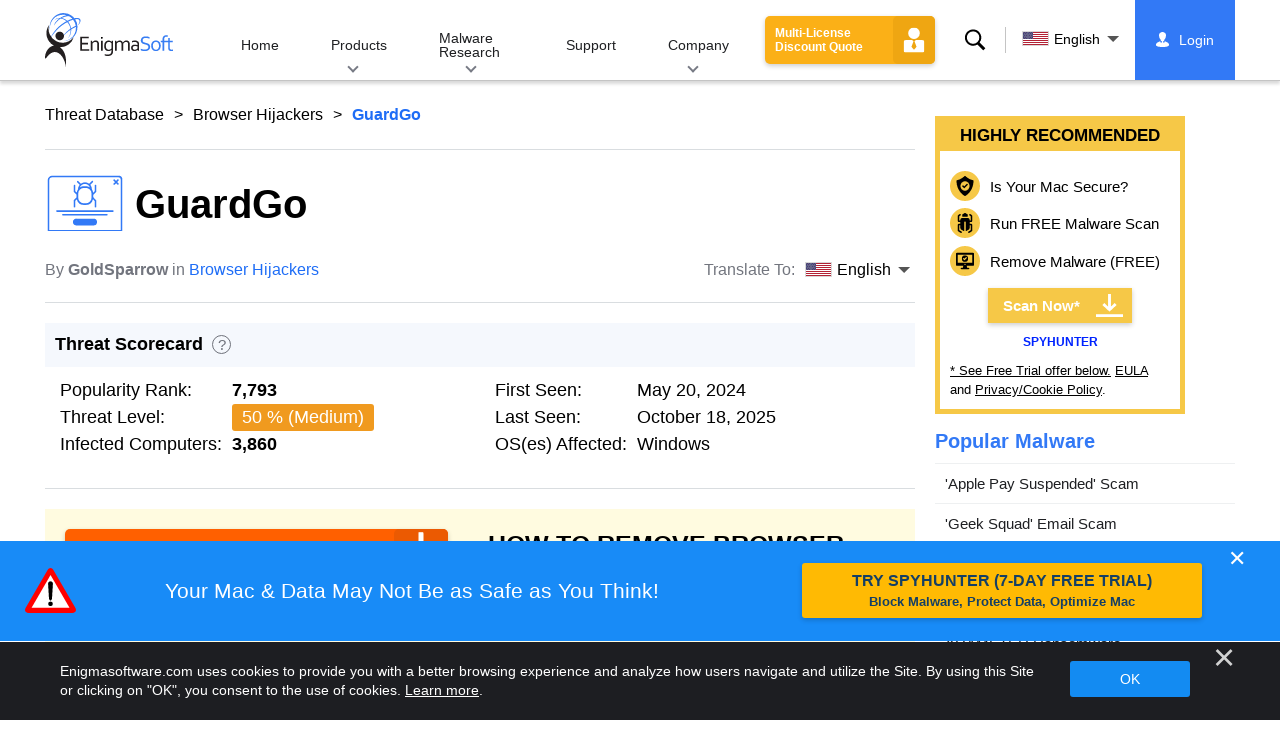

--- FILE ---
content_type: text/html
request_url: https://www.enigmasoftware.com/guardgo-removal/
body_size: 17138
content:
<!DOCTYPE html>
<html lang="en-US" prefix="og: https://ogp.me/ns#">
<head>
	<meta charset="utf-8">
	<title>GuardGo  Removal Report</title>
	<meta name="description" content="GuardGo is a browser hijacker notorious for its intrusive behavior, affecting users' browsing experiences. Here's a detailed look at its characteristics..."/>
	<meta name="keywords" content="guardgo , guardgo  removal steps, how to remove guardgo , delete guardgo , guardgo  remover, 
					download guardgo  removal tool, remove browser hijackers"/>
	<meta name="viewport" content="width=device-width, initial-scale=1"/>
								<link rel="alternate" type="application/rss+xml" title="Remove Spyware &amp; Malware with SpyHunter &#8211; EnigmaSoft Ltd RSS Feed"
			  href="/feed/"/>
		<link rel="icon" sizes="192x192" href="/wp-content/themes/enigma/images/core/favicon.png?v=2"/>
		<style>img:is([sizes="auto" i], [sizes^="auto," i]) { contain-intrinsic-size: 3000px 1500px }</style>
	
<!-- Search Engine Optimization by Rank Math - https://s.rankmath.com/home -->
<meta name="robots" content="follow, index, max-snippet:-1, max-video-preview:-1, max-image-preview:large"/>
<meta property="og:locale" content="en_US" />
<meta property="og:type" content="article" />
<meta property="og:title" content="GuardGo  - Remove Spyware &amp; Malware with SpyHunter - EnigmaSoft Ltd" />
<meta property="og:description" content="GuardGo is a browser hijacker notorious for its intrusive behavior, affecting users&#039; browsing experiences. Here&#039;s a detailed look at its characteristics and impact: How GuardGo Works GuardGo typically infiltrates systems through deceptive installation methods, such as bundled software or fake updates. Once installed, it modifies browser settings without users&#039; consent, including the default search engine, homepage&nbsp;and&nbsp;new tab page. This alteration ensures that users are continually exposed to the hijacker&#039;s injected ads and redirected search results. Impact on Users The presence of GuardGo can significantly impact users&#039; online activities and overall browsing security: GuardGo poses a significant threat to users&#039; online..." />
<meta property="og:site_name" content="Remove Spyware &amp; Malware with SpyHunter - EnigmaSoft Ltd" />
<meta property="article:section" content="Browser Hijackers" />
<meta property="og:updated_time" content="2025-10-19T22:35:28+00:00" />
<meta property="og:image" content="https://www.enigmasoftware.com/images/2022/logo-big.jpg" />
<meta property="og:image:secure_url" content="https://www.enigmasoftware.com/images/2022/logo-big.jpg" />
<meta property="og:image:width" content="400" />
<meta property="og:image:height" content="400" />
<meta property="og:image:alt" content="GuardGo " />
<meta property="og:image:type" content="image/jpeg" />
<meta name="twitter:card" content="summary_large_image" />
<meta name="twitter:title" content="GuardGo  - Remove Spyware &amp; Malware with SpyHunter - EnigmaSoft Ltd" />
<meta name="twitter:description" content="GuardGo is a browser hijacker notorious for its intrusive behavior, affecting users&#039; browsing experiences. Here&#039;s a detailed look at its characteristics and impact: How GuardGo Works GuardGo typically infiltrates systems through deceptive installation methods, such as bundled software or fake updates. Once installed, it modifies browser settings without users&#039; consent, including the default search engine, homepage&nbsp;and&nbsp;new tab page. This alteration ensures that users are continually exposed to the hijacker&#039;s injected ads and redirected search results. Impact on Users The presence of GuardGo can significantly impact users&#039; online activities and overall browsing security: GuardGo poses a significant threat to users&#039; online..." />
<meta name="twitter:image" content="https://www.enigmasoftware.com/images/2022/logo-big.jpg" />
<meta name="twitter:label1" content="Written by" />
<meta name="twitter:data1" content="GoldSparrow" />
<meta name="twitter:label2" content="Time to read" />
<meta name="twitter:data2" content="1 minute" />
<!-- /Rank Math WordPress SEO plugin -->

<style id='classic-theme-styles-inline-css' type='text/css'>
/*! This file is auto-generated */
.wp-block-button__link{color:#fff;background-color:#32373c;border-radius:9999px;box-shadow:none;text-decoration:none;padding:calc(.667em + 2px) calc(1.333em + 2px);font-size:1.125em}.wp-block-file__button{background:#32373c;color:#fff;text-decoration:none}
</style>
<style id='global-styles-inline-css' type='text/css'>
:root{--wp--preset--aspect-ratio--square: 1;--wp--preset--aspect-ratio--4-3: 4/3;--wp--preset--aspect-ratio--3-4: 3/4;--wp--preset--aspect-ratio--3-2: 3/2;--wp--preset--aspect-ratio--2-3: 2/3;--wp--preset--aspect-ratio--16-9: 16/9;--wp--preset--aspect-ratio--9-16: 9/16;--wp--preset--color--black: #000000;--wp--preset--color--cyan-bluish-gray: #abb8c3;--wp--preset--color--white: #ffffff;--wp--preset--color--pale-pink: #f78da7;--wp--preset--color--vivid-red: #cf2e2e;--wp--preset--color--luminous-vivid-orange: #ff6900;--wp--preset--color--luminous-vivid-amber: #fcb900;--wp--preset--color--light-green-cyan: #7bdcb5;--wp--preset--color--vivid-green-cyan: #00d084;--wp--preset--color--pale-cyan-blue: #8ed1fc;--wp--preset--color--vivid-cyan-blue: #0693e3;--wp--preset--color--vivid-purple: #9b51e0;--wp--preset--gradient--vivid-cyan-blue-to-vivid-purple: linear-gradient(135deg,rgba(6,147,227,1) 0%,rgb(155,81,224) 100%);--wp--preset--gradient--light-green-cyan-to-vivid-green-cyan: linear-gradient(135deg,rgb(122,220,180) 0%,rgb(0,208,130) 100%);--wp--preset--gradient--luminous-vivid-amber-to-luminous-vivid-orange: linear-gradient(135deg,rgba(252,185,0,1) 0%,rgba(255,105,0,1) 100%);--wp--preset--gradient--luminous-vivid-orange-to-vivid-red: linear-gradient(135deg,rgba(255,105,0,1) 0%,rgb(207,46,46) 100%);--wp--preset--gradient--very-light-gray-to-cyan-bluish-gray: linear-gradient(135deg,rgb(238,238,238) 0%,rgb(169,184,195) 100%);--wp--preset--gradient--cool-to-warm-spectrum: linear-gradient(135deg,rgb(74,234,220) 0%,rgb(151,120,209) 20%,rgb(207,42,186) 40%,rgb(238,44,130) 60%,rgb(251,105,98) 80%,rgb(254,248,76) 100%);--wp--preset--gradient--blush-light-purple: linear-gradient(135deg,rgb(255,206,236) 0%,rgb(152,150,240) 100%);--wp--preset--gradient--blush-bordeaux: linear-gradient(135deg,rgb(254,205,165) 0%,rgb(254,45,45) 50%,rgb(107,0,62) 100%);--wp--preset--gradient--luminous-dusk: linear-gradient(135deg,rgb(255,203,112) 0%,rgb(199,81,192) 50%,rgb(65,88,208) 100%);--wp--preset--gradient--pale-ocean: linear-gradient(135deg,rgb(255,245,203) 0%,rgb(182,227,212) 50%,rgb(51,167,181) 100%);--wp--preset--gradient--electric-grass: linear-gradient(135deg,rgb(202,248,128) 0%,rgb(113,206,126) 100%);--wp--preset--gradient--midnight: linear-gradient(135deg,rgb(2,3,129) 0%,rgb(40,116,252) 100%);--wp--preset--font-size--small: 13px;--wp--preset--font-size--medium: 20px;--wp--preset--font-size--large: 36px;--wp--preset--font-size--x-large: 42px;--wp--preset--spacing--20: 0.44rem;--wp--preset--spacing--30: 0.67rem;--wp--preset--spacing--40: 1rem;--wp--preset--spacing--50: 1.5rem;--wp--preset--spacing--60: 2.25rem;--wp--preset--spacing--70: 3.38rem;--wp--preset--spacing--80: 5.06rem;--wp--preset--shadow--natural: 6px 6px 9px rgba(0, 0, 0, 0.2);--wp--preset--shadow--deep: 12px 12px 50px rgba(0, 0, 0, 0.4);--wp--preset--shadow--sharp: 6px 6px 0px rgba(0, 0, 0, 0.2);--wp--preset--shadow--outlined: 6px 6px 0px -3px rgba(255, 255, 255, 1), 6px 6px rgba(0, 0, 0, 1);--wp--preset--shadow--crisp: 6px 6px 0px rgba(0, 0, 0, 1);}:where(.is-layout-flex){gap: 0.5em;}:where(.is-layout-grid){gap: 0.5em;}body .is-layout-flex{display: flex;}.is-layout-flex{flex-wrap: wrap;align-items: center;}.is-layout-flex > :is(*, div){margin: 0;}body .is-layout-grid{display: grid;}.is-layout-grid > :is(*, div){margin: 0;}:where(.wp-block-columns.is-layout-flex){gap: 2em;}:where(.wp-block-columns.is-layout-grid){gap: 2em;}:where(.wp-block-post-template.is-layout-flex){gap: 1.25em;}:where(.wp-block-post-template.is-layout-grid){gap: 1.25em;}.has-black-color{color: var(--wp--preset--color--black) !important;}.has-cyan-bluish-gray-color{color: var(--wp--preset--color--cyan-bluish-gray) !important;}.has-white-color{color: var(--wp--preset--color--white) !important;}.has-pale-pink-color{color: var(--wp--preset--color--pale-pink) !important;}.has-vivid-red-color{color: var(--wp--preset--color--vivid-red) !important;}.has-luminous-vivid-orange-color{color: var(--wp--preset--color--luminous-vivid-orange) !important;}.has-luminous-vivid-amber-color{color: var(--wp--preset--color--luminous-vivid-amber) !important;}.has-light-green-cyan-color{color: var(--wp--preset--color--light-green-cyan) !important;}.has-vivid-green-cyan-color{color: var(--wp--preset--color--vivid-green-cyan) !important;}.has-pale-cyan-blue-color{color: var(--wp--preset--color--pale-cyan-blue) !important;}.has-vivid-cyan-blue-color{color: var(--wp--preset--color--vivid-cyan-blue) !important;}.has-vivid-purple-color{color: var(--wp--preset--color--vivid-purple) !important;}.has-black-background-color{background-color: var(--wp--preset--color--black) !important;}.has-cyan-bluish-gray-background-color{background-color: var(--wp--preset--color--cyan-bluish-gray) !important;}.has-white-background-color{background-color: var(--wp--preset--color--white) !important;}.has-pale-pink-background-color{background-color: var(--wp--preset--color--pale-pink) !important;}.has-vivid-red-background-color{background-color: var(--wp--preset--color--vivid-red) !important;}.has-luminous-vivid-orange-background-color{background-color: var(--wp--preset--color--luminous-vivid-orange) !important;}.has-luminous-vivid-amber-background-color{background-color: var(--wp--preset--color--luminous-vivid-amber) !important;}.has-light-green-cyan-background-color{background-color: var(--wp--preset--color--light-green-cyan) !important;}.has-vivid-green-cyan-background-color{background-color: var(--wp--preset--color--vivid-green-cyan) !important;}.has-pale-cyan-blue-background-color{background-color: var(--wp--preset--color--pale-cyan-blue) !important;}.has-vivid-cyan-blue-background-color{background-color: var(--wp--preset--color--vivid-cyan-blue) !important;}.has-vivid-purple-background-color{background-color: var(--wp--preset--color--vivid-purple) !important;}.has-black-border-color{border-color: var(--wp--preset--color--black) !important;}.has-cyan-bluish-gray-border-color{border-color: var(--wp--preset--color--cyan-bluish-gray) !important;}.has-white-border-color{border-color: var(--wp--preset--color--white) !important;}.has-pale-pink-border-color{border-color: var(--wp--preset--color--pale-pink) !important;}.has-vivid-red-border-color{border-color: var(--wp--preset--color--vivid-red) !important;}.has-luminous-vivid-orange-border-color{border-color: var(--wp--preset--color--luminous-vivid-orange) !important;}.has-luminous-vivid-amber-border-color{border-color: var(--wp--preset--color--luminous-vivid-amber) !important;}.has-light-green-cyan-border-color{border-color: var(--wp--preset--color--light-green-cyan) !important;}.has-vivid-green-cyan-border-color{border-color: var(--wp--preset--color--vivid-green-cyan) !important;}.has-pale-cyan-blue-border-color{border-color: var(--wp--preset--color--pale-cyan-blue) !important;}.has-vivid-cyan-blue-border-color{border-color: var(--wp--preset--color--vivid-cyan-blue) !important;}.has-vivid-purple-border-color{border-color: var(--wp--preset--color--vivid-purple) !important;}.has-vivid-cyan-blue-to-vivid-purple-gradient-background{background: var(--wp--preset--gradient--vivid-cyan-blue-to-vivid-purple) !important;}.has-light-green-cyan-to-vivid-green-cyan-gradient-background{background: var(--wp--preset--gradient--light-green-cyan-to-vivid-green-cyan) !important;}.has-luminous-vivid-amber-to-luminous-vivid-orange-gradient-background{background: var(--wp--preset--gradient--luminous-vivid-amber-to-luminous-vivid-orange) !important;}.has-luminous-vivid-orange-to-vivid-red-gradient-background{background: var(--wp--preset--gradient--luminous-vivid-orange-to-vivid-red) !important;}.has-very-light-gray-to-cyan-bluish-gray-gradient-background{background: var(--wp--preset--gradient--very-light-gray-to-cyan-bluish-gray) !important;}.has-cool-to-warm-spectrum-gradient-background{background: var(--wp--preset--gradient--cool-to-warm-spectrum) !important;}.has-blush-light-purple-gradient-background{background: var(--wp--preset--gradient--blush-light-purple) !important;}.has-blush-bordeaux-gradient-background{background: var(--wp--preset--gradient--blush-bordeaux) !important;}.has-luminous-dusk-gradient-background{background: var(--wp--preset--gradient--luminous-dusk) !important;}.has-pale-ocean-gradient-background{background: var(--wp--preset--gradient--pale-ocean) !important;}.has-electric-grass-gradient-background{background: var(--wp--preset--gradient--electric-grass) !important;}.has-midnight-gradient-background{background: var(--wp--preset--gradient--midnight) !important;}.has-small-font-size{font-size: var(--wp--preset--font-size--small) !important;}.has-medium-font-size{font-size: var(--wp--preset--font-size--medium) !important;}.has-large-font-size{font-size: var(--wp--preset--font-size--large) !important;}.has-x-large-font-size{font-size: var(--wp--preset--font-size--x-large) !important;}
:where(.wp-block-post-template.is-layout-flex){gap: 1.25em;}:where(.wp-block-post-template.is-layout-grid){gap: 1.25em;}
:where(.wp-block-columns.is-layout-flex){gap: 2em;}:where(.wp-block-columns.is-layout-grid){gap: 2em;}
:root :where(.wp-block-pullquote){font-size: 1.5em;line-height: 1.6;}
</style>
<style id='ez-toc-exclude-toggle-css-inline-css' type='text/css'>
#ez-toc-container input[type="checkbox"]:checked + nav, #ez-toc-widget-container input[type="checkbox"]:checked + nav {opacity: 0;max-height: 0;border: none;display: none;}
</style>
<style id='kadence-blocks-global-variables-inline-css' type='text/css'>
:root {--global-kb-font-size-sm:clamp(0.8rem, 0.73rem + 0.217vw, 0.9rem);--global-kb-font-size-md:clamp(1.1rem, 0.995rem + 0.326vw, 1.25rem);--global-kb-font-size-lg:clamp(1.75rem, 1.576rem + 0.543vw, 2rem);--global-kb-font-size-xl:clamp(2.25rem, 1.728rem + 1.63vw, 3rem);--global-kb-font-size-xxl:clamp(2.5rem, 1.456rem + 3.26vw, 4rem);--global-kb-font-size-xxxl:clamp(2.75rem, 0.489rem + 7.065vw, 6rem);}:root {--global-palette1: #3182CE;--global-palette2: #2B6CB0;--global-palette3: #1A202C;--global-palette4: #2D3748;--global-palette5: #4A5568;--global-palette6: #718096;--global-palette7: #EDF2F7;--global-palette8: #F7FAFC;--global-palette9: #ffffff;}
</style>
<link rel='shortlink' href='/?p=646836' />
<script>var eproducts_config = '{\"sbs_id\":\"845737\",\"sbs_alias_id\":null,\"sbs_alias_name\":null,\"app_name\":\"GuardGo\\u00a0\"}';</script>
<script>var exit_popup_config = '{\"categories\":[141,601],\"category_name\":\"Browser Hijackers\",\"title\":\"GuardGo\\u00a0\"}';</script>
<script>var adrotate_config = '{\"type\":\"single\",\"categories\":[141,601],\"category_name\":\"Browser Hijackers\",\"term_ids\":[],\"term_name\":\"\",\"tags\":[],\"page_id\":646836,\"custom_ads\":[],\"app_name\":\"\",\"show_ads\":true}';</script>
<!-- Markup (JSON-LD) structured in schema.org ver.4.7.0 START -->
<script type="application/ld+json">
{
    "@context": "http://schema.org",
    "@type": "Article",
    "mainEntityOfPage": {
        "@type": "WebPage",
        "@id": "https://www.enigmasoftware.com/guardgo-removal/"
    },
    "headline": "GuardGo ",
    "datePublished": "2024-05-24T15:36:18+0000",
    "dateModified": "2025-10-19T22:35:28+0000",
    "author": {
        "@type": "Person",
        "name": "GoldSparrow"
    },
    "description": "GuardGo is a browser hijacker notorious for its intrusive behavior, affecting users' browsing experiences. Her",
    "publisher": {
        "@type": "Organization",
        "name": "EnigmaSoft"
    }
}
</script>
<!-- Markup (JSON-LD) structured in schema.org END -->
<link rel="alternate" hreflang="en" href="/guardgo-removal/" />
<link rel="alternate" hreflang="ca" href="/ca/guardgo-eliminar/" />
<link rel="alternate" hreflang="cs" href="/cs/guardgo-odstranit/" />
<link rel="alternate" hreflang="da" href="/da/guardgo-fjernelse/" />
<link rel="alternate" hreflang="de" href="https://www.enigmasoftware.de/guardgo-entfernung/" />
<link rel="alternate" hreflang="et" href="/et/guardgo-korvaldama/" />
<link rel="alternate" hreflang="es" href="https://www.enigmasoftware.es/guardgo-eliminar/" />
<link rel="alternate" hreflang="fr" href="https://www.enigmasoftware.fr/guardgo-supprimer/" />
<link rel="alternate" hreflang="hr" href="/hr/guardgo-uklanjanje/" />
<link rel="alternate" hreflang="it" href="/it/guardgo-rimozione/" />
<link rel="alternate" hreflang="lv" href="/lv/guardgo-nonemt/" />
<link rel="alternate" hreflang="lt" href="/lt/guardgo-pasalinimas/" />
<link rel="alternate" hreflang="hu" href="/hu/guardgo-eltavolitas/" />
<link rel="alternate" hreflang="nl" href="/nl/guardgo-verwijdering/" />
<link rel="alternate" hreflang="nb" href="/nb/guardgo-fjerning/" />
<link rel="alternate" hreflang="pl" href="/pl/guardgo-usuwanie/" />
<link rel="alternate" hreflang="pt" href="/pt/guardgo-remocao/" />
<link rel="alternate" hreflang="ro" href="/ro/guardgo-eliminarea/" />
<link rel="alternate" hreflang="sq" href="/sq/guardgo-heqje/" />
<link rel="alternate" hreflang="sk" href="/sk/guardgo-odstranit/" />
<link rel="alternate" hreflang="sl" href="/sl/guardgo-odstranitev/" />
<link rel="alternate" hreflang="fi" href="/fi/guardgo-poistaminen/" />
<link rel="alternate" hreflang="sv" href="/sv/guardgo-rensning/" />
<link rel="alternate" hreflang="vi" href="/vi/guardgo-tay/" />
<link rel="alternate" hreflang="tr" href="/tr/guardgo-cikarma/" />
<link rel="alternate" hreflang="tl" href="/tl/guardgo-alisin/" />
<link rel="alternate" hreflang="el" href="/el/guardgo-afairesi/" />
<link rel="alternate" hreflang="bg" href="/bg/guardgo-otstranqvane/" />
<link rel="alternate" hreflang="ru" href="/ru/guardgo-udaleniye/" />
<link rel="alternate" hreflang="sr" href="/sr/guardgo-uklanjanje/" />
<link rel="alternate" hreflang="uk" href="/uk/guardgo-vydalennia/" />
<link rel="alternate" hreflang="he" href="/he/guardgo-removal/" />
<link rel="alternate" hreflang="ar" href="/ar/guardgo-iizala/" />
<link rel="alternate" hreflang="ms" href="/ms/guardgo-keluarkan/" />
<link rel="alternate" hreflang="fa" href="/fa/guardgo-removal/" />
<link rel="alternate" hreflang="ne" href="/ne/guardgo-removal/" />
<link rel="alternate" hreflang="pa" href="/pa/guardgo-removal/" />
<link rel="alternate" hreflang="hi" href="/hi/guardgo-removal/" />
<link rel="alternate" hreflang="bn" href="/bn/guardgo-removal/" />
<link rel="alternate" hreflang="ta" href="/ta/guardgo-akarru/" />
<link rel="alternate" hreflang="te" href="/te/guardgo-tolaginncu/" />
<link rel="alternate" hreflang="th" href="/th/guardgo-removal/" />
<link rel="alternate" hreflang="km" href="/km/guardgo-dakchenh/" />
<link rel="alternate" hreflang="ja" href="https://www.enigmasoftware.jp/guardgo-removal/" />
<link rel="alternate" hreflang="zh-hans" href="/zh-hans/guardgo-removal/" />
<link rel="alternate" hreflang="zh-hant" href="/zh-hant/guardgo-removal/" />
<link rel="alternate" hreflang="ko" href="/ko/guardgo-removal/" />
	<link rel="dns-prefetch" href="https://www.google-analytics.com">
	<link rel="dns-prefetch" href="https://www.googletagmanager.com">
	<link href="https://www.google-analytics.com" rel="preconnect" crossorigin>
	<link href="https://www.googletagmanager.com" rel="preconnect" crossorigin>
	<script>
	if(/^$|Android|webOS|iPhone|iPad|iPod|BlackBerry|IEMobile|Opera Mini/i.test(navigator.userAgent)==false){
		//GTM
		(function(w,d,s,l,i){w[l]=w[l]||[];w[l].push({'gtm.start':
				new Date().getTime(),event:'gtm.js'});var f=d.getElementsByTagName(s)[0],
			j=d.createElement(s),dl=l!='dataLayer'?'&l='+l:'';j.async=true;j.src=
			'https://www.googletagmanager.com/gtm.js?id='+i+dl;f.parentNode.insertBefore(j,f);
		})(window,document,'script','dataLayer','GTM-WNZWP93');
	}
	else{
		let trackingID = 'G-DEH7T1CVPP';
		let gaScript = document.createElement('script');
		gaScript.setAttribute('async', 'true');
		gaScript.setAttribute('src', `https://www.googletagmanager.com/gtag/js?id=${ trackingID }`);
		let gaScript2 = document.createElement('script');
		gaScript2.innerText = `window.dataLayer = window.dataLayer || [];function gtag(){dataLayer.push(arguments);}gtag(\'js\', new Date());gtag(\'config\', \'${ trackingID }\');`;
		document.documentElement.firstChild.appendChild(gaScript);
		document.documentElement.firstChild.appendChild(gaScript2);
	}
	</script>
	<link rel="stylesheet" type="text/css" media="all" href="/wp-content/themes/enigma/css/bundle.css?1760622967" />
<link rel="stylesheet" type="text/css" media="all" href="/wp-content/themes/enigma/css/pages/single.css?1760622957" data-nobundle="1" />
</head>
<body class="wp-singular post-template-default single single-post postid-646836 single-format-standard wp-theme-enigma header-shadow category-group-bad  en category-browser-hijackers category-threat-database">

	<a class="skip-link" href="#content">Skip to content</a>
	<header class="header">
		<div class="container">
			<div class="header-items has-menu">

									<div class="item logo">
						<a class="enigma-logo link" aria-label="Logo" href="/"></a>
					</div>
				
				<div class="item menu">
											
<nav id="global-menu">

	<!-- Home -->
	<div class="menu">
				<a class=""
		   href="/">
			Home		</a>
	</div>

	<!-- Products -->
	<div class="menu">
				<a class="hover "
		   href="/products/">
			Products		</a>
		<div class="header-hover">
			<div class="container">
				<div class="flex-container">
					<div class="item">
						<div class="boxes">
																<a class="icon big spyhunter notext"
									   href="/products/spyhunter/#windows">
										<span>SpyHunter 5 for Windows</span>
										<p>Powerful malware detection, removal and protection against cyber threats. Block malware 
			with real-time guards. Windows&reg;</p>
									</a>
																								<a class="icon big spyhunter-mac notext"
									   href="/products/spyhunter/#mac">
										<span>SpyHunter for Mac</span>
										<p>Advanced malware detection and removal, an intuitive App Uninstaller and system 
			optimization to clean up your Mac. macOS&reg;</p>
									</a>
																								<a class="icon big spyhunter-web-security notext"
									   href="/products/spyhunter-web-security/">
										<span>SpyHunter Web Security</span>
										<p>Browser-based blocking of risky websites and other threats to improve your online safety.</p>
									</a>
																								<a class="icon big reghunter notext"
									   href="/products/reghunter/">
										<span>RegHunter 2</span>
										<p>Powerful optimization tools to increase privacy protection and optimize Windows 
			systems. Windows&reg;</p>
									</a>
																					</div>

						<a class="more" href="/products/">
							View all Products						</a>
					</div>
				</div>
			</div>
		</div>
	</div>

	<!-- Malware Research -->
	<div class="menu">
				<a class="hover "
		   href="/malware-research/">
			Malware Research		</a>
		<div class="header-hover">
			<div class="container">
				<div class="flex-container">
					<div class="item">
						<div class="boxes">
							<a class="icon threat-database" href="/threat-database/">
								<span>
									Threat Database								</span>
								<p>
									Comprehensive information about widespread and trending malware 
									threats.								</p>
							</a>
							<a class="icon criteria"
							   href="/spyhunter-threat-assessment-criteria/">
								<span>
									Threat Assessment Criteria								</span>
								<p>
									EnigmaSoft’s research and detection criteria for malware, PUPs, privacy 
									issues, and other objects.								</p>
							</a>
							<a class="icon malware-tracker"
							   href="/malware-research/malwaretracker/">
								<span>
									MalwareTracker								</span>
								<p>
									Real-time visualization of active malware exploits and attacks 
									worldwide.								</p>
							</a>
							<a class="icon safe-deployment"
							   href="/enigmasoft-spyhunter-safe-deployment-practices-sdp/">
								<span>
									Safe Deployment Practices (SDP)								</span>
								<p>
									EnigmaSoft’s Safe Deployment Practices (SDP) for mitigating risk for 
									SpyHunter program and definition updates.								</p>
							</a>
							<a class="icon video" href="/malware-research/videos/">
								<span>
									Videos								</span>
								<p>
									How-to video guides, computer security tips, Internet safety advice, and 
									other cybersecurity information.								</p>
							</a>
							<a class="icon glossary" href="/malware-research/glossary/">
								<span>
									Glossary								</span>
								<p>
									Key antivirus and cybersecurity terms to help you understand the world of
									malware attacks.								</p>
							</a>
						</div>
					</div>
				</div>
			</div>
		</div>
	</div>

	<!-- Support -->
	<div class="menu">
				<a class=""
		   href="/support/">
			Support		</a>
	</div>

	<!-- Company -->
	<div class="menu">
				<a class="hover "
		   href="/about-us/">
			Company		</a>
		<div class="header-hover">
			<div class="container">
				<div class="flex-container">
					<div class="item">
						<div class="boxes">

							<a class="icon about" href="/about-us/">
								<span>
									About Us								</span>
								<p>
									EnigmaSoft provides advanced anti-malware solutions with premium technical
									support to enhance computer security.								</p>
							</a>
							<a class="icon news" href="/about-us/newsroom/">
								<span>
									Newsroom								</span>
								<p>
									EnigmaSoft news, announcements, press releases, and other updates, 
									including third-party product tests and certifications.								</p>
							</a>
							<a class="icon affiliate"
							   href="/promote-spyhunter-join-affiliate-program/">
								<span>
									Join Affiliate Program								</span>
								<p>
									Become an affiliate and earn up to 75% commission promoting 
									SpyHunter.								</p>
							</a>
							<a class="icon feedback"
							   href="/about-us/inquiries-feedback/">
								<span>
									Inquiries &amp; Feedback								</span>
								<p>
									Contact us with product feedback, business inquiries, and other 
									questions.								</p>
							</a>
							<a class="icon report-abuse"
							   href="/about-us/report-abuse/">
								<span>
									Report Abuse								</span>
								<p>
									Report abuse or misuse of our company's products, name or brands.								</p>
							</a>
						</div>
					</div>
					<div class="item nav-sidebar">
						<h3>
							Latest EnigmaSoft News						</h3>

													<article>
								<h3>
									<a href="/enigmasofts-payment-processor-digital-river-gmbh-filing-bankruptcy-not-impact-spyhunter-customers-anti-malware-protection/">
										EnigmaSoft’s Payment Processor Digital River GmbH Filing for Bankruptcy Does Not Impact SpyHunter Customers’ Anti-Malware Protection									</a>
								</h3>
								<div class="meta">
									<a href="/announcements/">
										Announcements									</a> |
									January 30, 2025								</div>
							</article>
						
						<a class="more" href="/announcements/">
							All Posts						</a>
					</div>
				</div>
			</div>
		</div>
	</div>

	<!-- Search -->
	<div class="menu mobile">
				<a class=""
		   href="/search/">
			Search		</a>
	</div>

	<!-- My Account -->
	<div class="menu mobile">
		<a href="https://myaccount.enigmasoftware.com/">
			My Account		</a>
	</div>

</nav>
									</div>

				
									<div class="item licenses">
						<a class="button licenses v2"
						   href="/spyhunter-business-quote/">
							Multi-License Discount Quote						</a>
					</div>
				
									<div class="item search">
						<button class="search" id="menu-search" data-target="submenu-search"
								aria-label="Search">
							Search						</button>
					</div>
				
									<div class="item translations">
						<button class="etranslate-mainlink" id="menu-langs" data-target="submenu-langs">
														<span class="flag lang-en flag-us"></span>
							English						</button>
					</div>
				
				<div class="item myaccount">
					<div class="hidden" id="login-on">
						<a class="welcome" href="https://myaccount.enigmasoftware.com/">
							My Account						</a>
					</div>
					<div class="hidden" id="login-off">
						<a class="login" href="https://myaccount.enigmasoftware.com/">
							Login						</a>
					</div>
					<noscript>
						<a class="login" href="https://myaccount.enigmasoftware.com/">
							My Account						</a>
					</noscript>
				</div>

									<button class="hamburger" id="hamburger" aria-label="Menu"
							onclick="toggleMenu(['hamburger', 'global-menu']);return false;">
						<span class="icon"></span>
					</button>
							</div>

			<!-- Hover contents -->
			<section class="mini-hover search" id="submenu-search">
				<div class="container">
					<h2 class="hidden">
						Search					</h2>
										<form class="search-box-top" action="/search/"
						  onsubmit="if(document.getElementById('header_search').value == '') return false;">
						<input type="hidden" name="cx"
							   value="009694213817960318989:evyjljnry4e"/>
						<input type="hidden" name="cof" value="FORID:10;NB:1"/>
						<input type="hidden" name="ie" value="UTF-8"/>
						<input class="text" type="text" name="q" id="header_search"
							   placeholder="Search...MD5s, Files, Registry Keys, Malware"/>
						<input class="submit" type="submit" name="sa" aria-label="Search" value="" />
					</form>
					<button type="button" class="close" data-target="submenu-search"
							aria-label="Close">&#x2715;</button>
				</div>
			</section>

						<section class="mini-hover big has-aside langs full-screen" id="submenu-langs">
				<div class="container">
					<h2 class="aside">
						Change Region					</h2>
					<div class="content">
																					<a href="/guardgo-removal/"
								   title="English">
									<span class="flag lang-en flag-us"></span>
									English								</a>
															<a href="/ca/guardgo-eliminar/"
								   title="Catalan">
									<span class="flag lang-ca flag-es"></span>
									Català								</a>
															<a href="/cs/guardgo-odstranit/"
								   title="Czech">
									<span class="flag lang-cs flag-cz"></span>
									Čeština								</a>
															<a href="/da/guardgo-fjernelse/"
								   title="Danish">
									<span class="flag lang-da flag-dk"></span>
									Dansk								</a>
															<a href="https://www.enigmasoftware.de/guardgo-entfernung/"
								   title="German">
									<span class="flag lang-de flag-de"></span>
									Deutsch								</a>
															<a href="/et/guardgo-korvaldama/"
								   title="Estonian">
									<span class="flag lang-et flag-ee"></span>
									Eesti								</a>
															<a href="https://www.enigmasoftware.es/guardgo-eliminar/"
								   title="Spanish">
									<span class="flag lang-es flag-es"></span>
									Español								</a>
															<a href="https://www.enigmasoftware.fr/guardgo-supprimer/"
								   title="French">
									<span class="flag lang-fr flag-fr"></span>
									Français								</a>
															<a href="/hr/guardgo-uklanjanje/"
								   title="Croatian">
									<span class="flag lang-hr flag-hr"></span>
									Hrvatski								</a>
															<a href="/it/guardgo-rimozione/"
								   title="Italian">
									<span class="flag lang-it flag-it"></span>
									Italiano								</a>
															<a href="/lv/guardgo-nonemt/"
								   title="Latvian">
									<span class="flag lang-lv flag-lv"></span>
									Latviešu								</a>
															<a href="/lt/guardgo-pasalinimas/"
								   title="Lithuanian">
									<span class="flag lang-lt flag-lt"></span>
									Lietuvių								</a>
															<a href="/hu/guardgo-eltavolitas/"
								   title="Hungarian">
									<span class="flag lang-hu flag-hu"></span>
									Magyar								</a>
															<a href="/nl/guardgo-verwijdering/"
								   title="Dutch">
									<span class="flag lang-nl flag-nl"></span>
									Nederlands								</a>
															<a href="/nb/guardgo-fjerning/"
								   title="Norwegian">
									<span class="flag lang-nb flag-no"></span>
									Norsk								</a>
															<a href="/pl/guardgo-usuwanie/"
								   title="Polish">
									<span class="flag lang-pl flag-pl"></span>
									Polski								</a>
															<a href="/pt/guardgo-remocao/"
								   title="Portuguese">
									<span class="flag lang-pt flag-pt"></span>
									Português								</a>
															<a href="/ro/guardgo-eliminarea/"
								   title="Romanian">
									<span class="flag lang-ro flag-ro"></span>
									Română								</a>
															<a href="/sq/guardgo-heqje/"
								   title="Albanian">
									<span class="flag lang-sq flag-al"></span>
									Shqip								</a>
															<a href="/sk/guardgo-odstranit/"
								   title="Slovak">
									<span class="flag lang-sk flag-sk"></span>
									Slovenčina								</a>
															<a href="/sl/guardgo-odstranitev/"
								   title="Slovenian">
									<span class="flag lang-sl flag-si"></span>
									Slovenščina								</a>
															<a href="/fi/guardgo-poistaminen/"
								   title="Finnish">
									<span class="flag lang-fi flag-fi"></span>
									Suomi								</a>
															<a href="/sv/guardgo-rensning/"
								   title="Swedish">
									<span class="flag lang-sv flag-se"></span>
									Svenska								</a>
															<a href="/vi/guardgo-tay/"
								   title="Vietnamese">
									<span class="flag lang-vi flag-vn"></span>
									Tiếng Việt Nam								</a>
															<a href="/tr/guardgo-cikarma/"
								   title="Turkish">
									<span class="flag lang-tr flag-tr"></span>
									Türkçe								</a>
															<a href="/tl/guardgo-alisin/"
								   title="Filipino">
									<span class="flag lang-tl flag-ph"></span>
									Wikang Filipino								</a>
															<a href="/el/guardgo-afairesi/"
								   title="Greek">
									<span class="flag lang-el flag-gr"></span>
									Ελληνικά								</a>
															<a href="/bg/guardgo-otstranqvane/"
								   title="Bulgarian">
									<span class="flag lang-bg flag-bg"></span>
									български език								</a>
															<a href="/ru/guardgo-udaleniye/"
								   title="Russian">
									<span class="flag lang-ru flag-ru"></span>
									Русский								</a>
															<a href="/sr/guardgo-uklanjanje/"
								   title="Serbian">
									<span class="flag lang-sr flag-rs"></span>
									Српски								</a>
															<a href="/uk/guardgo-vydalennia/"
								   title="Ukrainian">
									<span class="flag lang-uk flag-ua"></span>
									Українська								</a>
															<a href="/he/guardgo-removal/"
								   title="Hebrew">
									<span class="flag lang-he flag-il"></span>
									עברית								</a>
															<a href="/ar/guardgo-iizala/"
								   title="Arabic">
									<span class="flag lang-ar flag-sa"></span>
									العربية								</a>
															<a href="/ms/guardgo-keluarkan/"
								   title="Malay">
									<span class="flag lang-ms flag-my"></span>
									بهاس ملايو								</a>
															<a href="/fa/guardgo-removal/"
								   title="Persian">
									<span class="flag lang-fa flag-ir"></span>
									فارسی								</a>
															<a href="/ne/guardgo-removal/"
								   title="Nepalese">
									<span class="flag lang-ne flag-np"></span>
									नेपाली								</a>
															<a href="/pa/guardgo-removal/"
								   title="Punjabi">
									<span class="flag lang-pa flag-in"></span>
									पंजाबी								</a>
															<a href="/hi/guardgo-removal/"
								   title="Hindi">
									<span class="flag lang-hi flag-in"></span>
									हिन्दी								</a>
															<a href="/bn/guardgo-removal/"
								   title="Bengali">
									<span class="flag lang-bn flag-bd"></span>
									বাংলা								</a>
															<a href="/ta/guardgo-akarru/"
								   title="Tamil">
									<span class="flag lang-ta flag-in"></span>
									தமிழ்								</a>
															<a href="/te/guardgo-tolaginncu/"
								   title="Telugu">
									<span class="flag lang-te flag-in"></span>
									తెలుగు								</a>
															<a href="/th/guardgo-removal/"
								   title="Thai">
									<span class="flag lang-th flag-th"></span>
									ภาษาไทย								</a>
															<a href="/km/guardgo-dakchenh/"
								   title="Khmer">
									<span class="flag lang-km flag-kh"></span>
									ភាសាខ្មែរ								</a>
															<a href="https://www.enigmasoftware.jp/guardgo-removal/"
								   title="Japanese">
									<span class="flag lang-ja flag-jp"></span>
									日本語								</a>
															<a href="/zh-hans/guardgo-removal/"
								   title="Chinese (Simplified)">
									<span class="flag lang-zh flag-cn"></span>
									汉语								</a>
															<a href="/zh-hant/guardgo-removal/"
								   title="Chinese (Traditional)">
									<span class="flag lang-zh flag-tw"></span>
									漢語								</a>
															<a href="/ko/guardgo-removal/"
								   title="Korean">
									<span class="flag lang-ko flag-kr"></span>
									한국어								</a>
													
						<button type="button" class="close" data-target="submenu-langs"
								aria-label="Close">&#x2715;</button>
					</div>
				</div>
			</section>
		</div>
	</header>


<div class="container" id="content">
	<div class="wrapper">
		<div class="content">

			<div class="page-meta top">
				<div class="flex-container">
					<div class="item global-path">
						<a href="/threat-database/">Threat Database</a> <a title="Browser Hijackers" href="/threat-database/browser-hijackers/">Browser Hijackers</a> <b>GuardGo </b>					</div>
									</div>
			</div>

							<article>
			
				
					<h1 class=" icon"
						style="background-image: url(/wp-content/themes/enigma/images/pages/category/icons/browser-hijackers.svg?v=3)">

						GuardGo 
					</h1>

					<!-- Meta -->
					<div class="page-meta bottom">
						<div class="flex-container">
							<div class="item item-author">
								<div class="author">
									By <b>GoldSparrow</b> in <a href="/threat-database/browser-hijackers/" rel="category tag">Browser Hijackers</a>								</div>
							</div>
							<div class="item item-comments">		<div class="languages-wrapper">
							<span class="etranslate-prefix">
					Translate To:				</span>
						<div class="etranslate-hover-container">
				<button class="etranslate-mainlink js-etranslate-hover"
						data-target="menu-hover-langs-1">
										<span class="flag lang-en flag-us"></span>
					English				</button>
				<div class="etranslate-hover" id="menu-hover-langs-1">
					<div class="etranslate-hover-content">
													<a title="English"
							   href="/guardgo-removal/">
								<span class="flag lang-en flag-us"></span>
								English							</a>
													<a title="Catalan"
							   href="/ca/guardgo-eliminar/">
								<span class="flag lang-ca flag-es"></span>
								Català							</a>
													<a title="Czech"
							   href="/cs/guardgo-odstranit/">
								<span class="flag lang-cs flag-cz"></span>
								Čeština							</a>
													<a title="Danish"
							   href="/da/guardgo-fjernelse/">
								<span class="flag lang-da flag-dk"></span>
								Dansk							</a>
													<a title="German"
							   href="https://www.enigmasoftware.de/guardgo-entfernung/">
								<span class="flag lang-de flag-de"></span>
								Deutsch							</a>
													<a title="Estonian"
							   href="/et/guardgo-korvaldama/">
								<span class="flag lang-et flag-ee"></span>
								Eesti							</a>
													<a title="Spanish"
							   href="https://www.enigmasoftware.es/guardgo-eliminar/">
								<span class="flag lang-es flag-es"></span>
								Español							</a>
													<a title="French"
							   href="https://www.enigmasoftware.fr/guardgo-supprimer/">
								<span class="flag lang-fr flag-fr"></span>
								Français							</a>
													<a title="Croatian"
							   href="/hr/guardgo-uklanjanje/">
								<span class="flag lang-hr flag-hr"></span>
								Hrvatski							</a>
													<a title="Italian"
							   href="/it/guardgo-rimozione/">
								<span class="flag lang-it flag-it"></span>
								Italiano							</a>
													<a title="Latvian"
							   href="/lv/guardgo-nonemt/">
								<span class="flag lang-lv flag-lv"></span>
								Latviešu							</a>
													<a title="Lithuanian"
							   href="/lt/guardgo-pasalinimas/">
								<span class="flag lang-lt flag-lt"></span>
								Lietuvių							</a>
													<a title="Hungarian"
							   href="/hu/guardgo-eltavolitas/">
								<span class="flag lang-hu flag-hu"></span>
								Magyar							</a>
													<a title="Dutch"
							   href="/nl/guardgo-verwijdering/">
								<span class="flag lang-nl flag-nl"></span>
								Nederlands							</a>
													<a title="Norwegian"
							   href="/nb/guardgo-fjerning/">
								<span class="flag lang-nb flag-no"></span>
								Norsk							</a>
													<a title="Polish"
							   href="/pl/guardgo-usuwanie/">
								<span class="flag lang-pl flag-pl"></span>
								Polski							</a>
													<a title="Portuguese"
							   href="/pt/guardgo-remocao/">
								<span class="flag lang-pt flag-pt"></span>
								Português							</a>
													<a title="Romanian"
							   href="/ro/guardgo-eliminarea/">
								<span class="flag lang-ro flag-ro"></span>
								Română							</a>
													<a title="Albanian"
							   href="/sq/guardgo-heqje/">
								<span class="flag lang-sq flag-al"></span>
								Shqip							</a>
													<a title="Slovak"
							   href="/sk/guardgo-odstranit/">
								<span class="flag lang-sk flag-sk"></span>
								Slovenčina							</a>
													<a title="Slovenian"
							   href="/sl/guardgo-odstranitev/">
								<span class="flag lang-sl flag-si"></span>
								Slovenščina							</a>
													<a title="Finnish"
							   href="/fi/guardgo-poistaminen/">
								<span class="flag lang-fi flag-fi"></span>
								Suomi							</a>
													<a title="Swedish"
							   href="/sv/guardgo-rensning/">
								<span class="flag lang-sv flag-se"></span>
								Svenska							</a>
													<a title="Vietnamese"
							   href="/vi/guardgo-tay/">
								<span class="flag lang-vi flag-vn"></span>
								Tiếng Việt Nam							</a>
													<a title="Turkish"
							   href="/tr/guardgo-cikarma/">
								<span class="flag lang-tr flag-tr"></span>
								Türkçe							</a>
													<a title="Filipino"
							   href="/tl/guardgo-alisin/">
								<span class="flag lang-tl flag-ph"></span>
								Wikang Filipino							</a>
													<a title="Greek"
							   href="/el/guardgo-afairesi/">
								<span class="flag lang-el flag-gr"></span>
								Ελληνικά							</a>
													<a title="Bulgarian"
							   href="/bg/guardgo-otstranqvane/">
								<span class="flag lang-bg flag-bg"></span>
								български език							</a>
													<a title="Russian"
							   href="/ru/guardgo-udaleniye/">
								<span class="flag lang-ru flag-ru"></span>
								Русский							</a>
													<a title="Serbian"
							   href="/sr/guardgo-uklanjanje/">
								<span class="flag lang-sr flag-rs"></span>
								Српски							</a>
													<a title="Ukrainian"
							   href="/uk/guardgo-vydalennia/">
								<span class="flag lang-uk flag-ua"></span>
								Українська							</a>
													<a title="Hebrew"
							   href="/he/guardgo-removal/">
								<span class="flag lang-he flag-il"></span>
								עברית							</a>
													<a title="Arabic"
							   href="/ar/guardgo-iizala/">
								<span class="flag lang-ar flag-sa"></span>
								العربية							</a>
													<a title="Malay"
							   href="/ms/guardgo-keluarkan/">
								<span class="flag lang-ms flag-my"></span>
								بهاس ملايو							</a>
													<a title="Persian"
							   href="/fa/guardgo-removal/">
								<span class="flag lang-fa flag-ir"></span>
								فارسی							</a>
													<a title="Nepalese"
							   href="/ne/guardgo-removal/">
								<span class="flag lang-ne flag-np"></span>
								नेपाली							</a>
													<a title="Punjabi"
							   href="/pa/guardgo-removal/">
								<span class="flag lang-pa flag-in"></span>
								पंजाबी							</a>
													<a title="Hindi"
							   href="/hi/guardgo-removal/">
								<span class="flag lang-hi flag-in"></span>
								हिन्दी							</a>
													<a title="Bengali"
							   href="/bn/guardgo-removal/">
								<span class="flag lang-bn flag-bd"></span>
								বাংলা							</a>
													<a title="Tamil"
							   href="/ta/guardgo-akarru/">
								<span class="flag lang-ta flag-in"></span>
								தமிழ்							</a>
													<a title="Telugu"
							   href="/te/guardgo-tolaginncu/">
								<span class="flag lang-te flag-in"></span>
								తెలుగు							</a>
													<a title="Thai"
							   href="/th/guardgo-removal/">
								<span class="flag lang-th flag-th"></span>
								ภาษาไทย							</a>
													<a title="Khmer"
							   href="/km/guardgo-dakchenh/">
								<span class="flag lang-km flag-kh"></span>
								ភាសាខ្មែរ							</a>
													<a title="Japanese"
							   href="https://www.enigmasoftware.jp/guardgo-removal/">
								<span class="flag lang-ja flag-jp"></span>
								日本語							</a>
													<a title="Chinese (Simplified)"
							   href="/zh-hans/guardgo-removal/">
								<span class="flag lang-zh flag-cn"></span>
								汉语							</a>
													<a title="Chinese (Traditional)"
							   href="/zh-hant/guardgo-removal/">
								<span class="flag lang-zh flag-tw"></span>
								漢語							</a>
													<a title="Korean"
							   href="/ko/guardgo-removal/">
								<span class="flag lang-ko flag-kr"></span>
								한국어							</a>
											</div>
				</div>
			</div>
		</div>
		</div>
						</div>
					</div>

				
				
<section class="scorecard-container full">
	<div class="head">
		<h2 class="title">
			Threat Scorecard		</h2>
		<button class="inline-lightbox" data-target="#threat_scorecard_helper">?</button>
		<div class="hidden">
			<div id="threat_scorecard_helper" class="scorecard-helper">
				<h2>
					EnigmaSoft Threat Scorecard				</h2>
				<p>
					EnigmaSoft Threat Scorecards are assessment reports for different malware threats which 
					have been collected and analyzed by our research team. EnigmaSoft Threat Scorecards evaluate and 
					rank threats using several metrics including real-world and potential risk factors, trends, 
					frequency, prevalence, and persistence. EnigmaSoft Threat Scorecards are updated regularly based on 
					our research data and metrics and are useful for a wide range of computer users, from end users 
					seeking solutions to remove malware from their systems to security experts analyzing threats.				</p>
				<p>
					EnigmaSoft Threat Scorecards display a variety of useful information, including:				</p>
				<p>
					<b>Popularity Rank:</b> The ranking of a particular threat in EnigmaSoft’s Threat Database.				</p>
				<p>
					<b>Severity Level:</b> The determined severity level of an object, represented 
					numerically, based on our risk modeling process and research, as explained in our <a href="/spyhunter-threat-assessment-criteria/">Threat
					Assessment Criteria</a>.				</p>
				<p>
					<b>Infected Computers:</b> The number of confirmed and suspected cases of a particular 
					threat detected on infected computers as reported by SpyHunter.				</p>
				<p>
					See also <a href="/spyhunter-threat-assessment-criteria/">Threat Assessment Criteria</a>.				</p>
			</div>
		</div>
	</div>
	<div class="flex-container">
		<div class="item">
			<!--First column-->

			<table class="scorecard-table">
									<tr>
						<td>
							Popularity Rank:						</td>
						<td class="bold">
							7,793						</td>
					</tr>
								<tr>
					<td>
						Threat Level:					</td>
					<td>
						<span class="threat-level medium">50 % (Medium)</span>					</td>
				</tr>
				<tr>
					<td>
						Infected Computers:					</td>
					<td class="bold">
						3,860					</td>
				</tr>
							</table>
		</div>
					<div class="item">
				<!--Second column-->

				<table class="scorecard-table">
											<tr>
							<td>
								First Seen:							</td>
							<td>
								May 20, 2024							</td>
						</tr>
																<tr>
							<td>
								Last Seen:							</td>
							<td>
								October 18, 2025							</td>
						</tr>
																<tr>
							<td>
								OS(es) Affected:							</td>
							<td>
								Windows							</td>
						</tr>
									</table>

							</div>
			</div>
</section>

				<div class="rotatead-container" data-group="content-before" data-title=""></div>
				<div class="content-part main-text">
					<!--Content-->

					<div class="rotatead-container" data-group="location:before_content" data-title=""></div><p>GuardGo is a browser hijacker notorious for its intrusive behavior, affecting users' browsing experiences. Here's a detailed look at its characteristics and impact:</p><div class="rotatead-container" data-group="location:p2" data-title="Malware"></div>



<ol class="wp-block-list">
<li><strong>Advertisement Injection</strong>: GuardGo injects advertisements into websites users visit, disrupting their browsing activities and potentially exposing them to unsafe content. These injected advertisements can appear as pop-ups, banners, or in-text links, often leading to dubious websites [<a href="https://www.avg.com/en/signal/browser-hijacker-removal" target="_blank" rel="noreferrer noopener">5</a>].</li>



<li><strong>Browser Search Query Redirection</strong>: The hijacker redirects users' browser search queries to unwanted or sponsored websites.&nbsp;This redirection&nbsp;not only alters users' intended search results but also&nbsp;exposes them to potentially harmful websites [<a href="https://www.techtarget.com/searchsecurity/definition/browser-hijacker" target="_blank" rel="noreferrer noopener">1</a>].</li>



<li><strong>Use of "Managed by your organization" Policy</strong>: GuardGo utilizes the "Managed by your organization" policy, a legitimate feature in browsers like Google Chrome&nbsp;that is&nbsp;often used by organizations for centralized management.&nbsp;However, hijackers abuse this policy to prevent users from&nbsp;easily&nbsp;removing their unsafe extensions or reverting browser settings changes [<a href="https://www.pcrisk.com/removal-guides/28730-your-search-bar-browser-hijacker" target="_blank" rel="noreferrer noopener">6</a>].</li>
</ol>



<div id="ez-toc-container" class="ez-toc-v2_0_62 counter-hierarchy ez-toc-counter ez-toc-grey ez-toc-container-direction">
<p class="ez-toc-title">Table of Contents</p>
<label for="ez-toc-cssicon-toggle-item-68f58145a8d06" class="ez-toc-cssicon-toggle-label"><span class="ez-toc-cssicon"><span class="eztoc-hide" style="display:none;">Toggle</span><span class="ez-toc-icon-toggle-span"><svg style="fill: #999;color:#999" xmlns="http://www.w3.org/2000/svg" class="list-377408" width="20px" height="20px" viewBox="0 0 24 24" fill="none"><path d="M6 6H4v2h2V6zm14 0H8v2h12V6zM4 11h2v2H4v-2zm16 0H8v2h12v-2zM4 16h2v2H4v-2zm16 0H8v2h12v-2z" fill="currentColor"></path></svg><svg style="fill: #999;color:#999" class="arrow-unsorted-368013" xmlns="http://www.w3.org/2000/svg" width="10px" height="10px" viewBox="0 0 24 24" version="1.2" baseProfile="tiny"><path d="M18.2 9.3l-6.2-6.3-6.2 6.3c-.2.2-.3.4-.3.7s.1.5.3.7c.2.2.4.3.7.3h11c.3 0 .5-.1.7-.3.2-.2.3-.5.3-.7s-.1-.5-.3-.7zM5.8 14.7l6.2 6.3 6.2-6.3c.2-.2.3-.5.3-.7s-.1-.5-.3-.7c-.2-.2-.4-.3-.7-.3h-11c-.3 0-.5.1-.7.3-.2.2-.3.5-.3.7s.1.5.3.7z"/></svg></span></span></label><input type="checkbox" style='display:none' id="ez-toc-cssicon-toggle-item-68f58145a8d06"  aria-label="Toggle" /><nav><ul class='ez-toc-list ez-toc-list-level-1 ' ><li class='ez-toc-page-1 ez-toc-heading-level-2'><a class="ez-toc-link ez-toc-heading-1" href="#How-GuardGo-Works" title="How GuardGo Works">How GuardGo Works</a></li><li class='ez-toc-page-1 ez-toc-heading-level-2'><a class="ez-toc-link ez-toc-heading-2" href="#Impact-on-Users" title="Impact on Users">Impact on Users</a></li><li class='ez-toc-page-1 ez-toc-heading-level-2'><a class="ez-toc-link ez-toc-heading-3" href="#GuardGo-Video" title="
				GuardGo  Video			">
				GuardGo  Video			</a></li><li class='ez-toc-page-1 ez-toc-heading-level-2'><a class="ez-toc-link ez-toc-heading-4" href="#URLs" title="
			URLs		">
			URLs		</a></li></ul></nav></div>
<h2 class="wp-block-heading"><span class="ez-toc-section" id="How-GuardGo-Works"></span>How GuardGo Works<span class="ez-toc-section-end"></span></h2>



<p>GuardGo typically infiltrates systems through deceptive installation methods, such as bundled software or fake updates. Once installed, it modifies browser settings without users' consent, including the default search engine, homepage&nbsp;and&nbsp;new tab page. This alteration ensures that users are continually exposed to the hijacker's injected ads and redirected search results.</p><div class="rotatead-container" data-group="location:p3" data-title="Malware"></div>



<h2 class="wp-block-heading"><span class="ez-toc-section" id="Impact-on-Users"></span>Impact on Users<span class="ez-toc-section-end"></span></h2>



<p>The presence of GuardGo can significantly impact users' online activities and overall browsing security:</p><div class="rotatead-container" data-group="location:p_middle" data-title="Malware"></div><div class="rotatead-container" data-group="location:p4" data-title="Malware"></div>



<ul class="wp-block-list">
<li><strong>Reduced Browsing Experience</strong>: Users may encounter frequent interruptions due to injected advertisements, leading to frustration and inconvenience.</li>



<li><strong>Increased Exposure to Unsafe Content</strong>: Redirected search queries can lead users to fraudulent websites, increasing the risk of malware infections, phishing attacks, and other online threats.</li>



<li><strong>Difficulty in Removal</strong>: GuardGo's utilization of the "Managed by your organization" policy makes it challenging for users to uninstall or disable the hijacker, requiring advanced removal techniques or specialized software.</li>
</ul>



<p>GuardGo poses a significant threat to users' online security and privacy by injecting advertisements and redirecting search queries. Its use of legitimate browser policies to evade removal adds to the challenge of combating this browser hijacker. To mitigate the risks associated with GuardGo, users should exercise caution when installing software, regularly update their browsers and security software, and employ reputable antivirus solutions for detection and removal.</p><div class="rotatead-container" data-group="location:p5" data-title="Malware"></div>
<div class="rotatead-container" data-group="Spyhunter download" data-title="GuardGo "></div>		<section class="section section-video">
			<h2><span class="ez-toc-section" id="GuardGo-Video"></span>
				GuardGo  Video			<span class="ez-toc-section-end"></span></h2>

			<p>
				<b>Tip:</b> Turn your sound <b>ON</b> and <b>watch the video in Full Screen mode</b>.			</p><div class="rotatead-container" data-group="location:p6" data-title="Malware"></div>

			<figure class="center">
		<a class="youtube-video youtube-icon" data-type="iframe" href="https://www.youtube.com/embed/FI12VkLiito?autoplay=1&amp;rel=0" rel="noopener"><img decoding="async" style="width:480px;height:360px;" alt="" src="https://img.youtube.com/vi/FI12VkLiito/hqdefault.jpg" loading="lazy" /></a></figure>		</section>
			<section class="section section-urls">
		<h2><span class="ez-toc-section" id="URLs"></span>
			URLs		<span class="ez-toc-section-end"></span></h2>
		<p>
			GuardGo  may call the following URLs:		</p><div class="rotatead-container" data-group="location:p7" data-title="Malware"></div>
		<table class="top_table borderless">
							<tr>
					<td>
						kcnhamgcebmepelbbpfianiedcnaegnf					</td>
				</tr>
					</table>
	</section><div class="rotatead-container" data-group="location:p8" data-title="Malware"></div><div class="rotatead-container" data-group="location:after_content" data-title="Malware"></div>
					<!--/Content-->
					<div class="clear"></div>
				</div>

							</article>
			
			<div class="rotatead-container" data-group="content-after" data-title=""></div>
			
	
	<section class="comment_form">

		<div class="success hidden" id="success">
			Your comment is awaiting moderation.		</div>
		<div class="error hidden" id="error">
			Please verify that you are not a robot.		</div>

				<button class="button wide no-print show_form" id="show_comments_button"
			onclick="show_comments_form('#show_comments_button', '#comment_form', '1',
				'en');">
							Show comments form (0)					</button>

		<div style="display:none;" id="comment_form">

			<h2 class="comments" id="respond">
				Submit Comment			</h2>

			<p class="warning">
				<span style="color:#ff3300;font-weight:bold;">
					Please DO NOT use this comment system for support or billing questions.				</span>
				For SpyHunter technical support requests, please contact our technical support team 
				directly by opening a <a href="/support/contact-esg-technical-support-team/" title="contact technical support team">customer support ticket</a> 
				via your SpyHunter.				For billing issues, please refer to our "<a href="/support/billing-questions/" title="Billing issues">Billing 
				Questions or Problems?</a>" page.				For general inquiries (complaints, legal, press, marketing, copyright), visit our 
				"<a href="/about-us/inquiries-feedback/" title="Business, press or general inquiries">Inquiries and Feedback</a>" page.			</p>

			
				
<script>var s3cm_offset_margin = 50;</script>
				<form class="nice-form" id="commentform" action="https://50iqxiflda.execute-api.us-east-1.amazonaws.com/live/comment" method="post"
					  onsubmit="s3ct_check_form_errors(event, true);" novalidate>

					<div style="display:none;" class="comment_reply_info" id="comment_reply_info">

						Reply to "<span id="comment_reply_name"></span>" comment.						<a onclick="reset_comment_reply();" href="#respond">
							Cancel						</a>
					</div>

											<noscript>
							<div class="error">
								Warning! You must enable JavaScript in your browser to add a comment.							</div>
						</noscript>
						<div class="flex-container">
							<div class="item">
								<label>
									Name: *
									<input type="text" name="author" value="" required />
								</label>
							</div>
							<div class="item">
								<label>
									Email <small class="grey">(will not be published)</small>: *
									<input type="email" name="email" value="" required />
								</label>
							</div>
						</div>
					
					<label>
						Message: *
						<textarea name="comment" id="comment" rows="5" required></textarea>
						<br/>
						<small class="grey">HTML is not allowed.</small>
					</label>

					
											<div style="min-height:80px;">
							<div class="g-recaptcha" data-sitekey="6LdNJZcUAAAAAMUGyYrN431-WgTbHc67c4wo4fpM"
 				data-callback="recaptchaCallback" lang="en"></div>
<script>
					window.addEventListener("load", function(){
						document.querySelector("#submit").classList.add('captcha-error');
					}, false);
					function recaptchaCallback(){
						document.querySelector("#submit").classList.remove('captcha-error');
					}
				</script>						</div>
					
					<p>
						<button class="button" name="submit" type="submit" id="submit">
							Submit Comment						</button>
						<input type="hidden" name="comment_post_ID" value="646836" />
						<input type="hidden" id="replytocom" name="comment_parent"
							   value="0" />
						<input type="hidden" name="redirect_to" value="/guardgo-removal/" />
					</p>

					<input type="hidden" name="current_lang" value="en" /><input type="hidden" name="et_REQUEST_URI" value="/guardgo-removal/" /><input type="hidden" name="_referer" value="https%3A%2F%2Fwww.enigmasoftware.com%2Fguardgo-removal%2F" />
					<div class="clear"></div>
				</form>
							
		</div>

	</section>


		</div>
		
<aside class="sidebar">
	<div class="sticky">
		<div class="rotatead-container" data-group="Sidebar" data-title=""></div>
			<section class="malware hidden">
				<h2>
					Popular Malware				</h2>
				<div class="list"></div>
			</section>

			<section class="trojans hidden">
				<h2>
					Popular Trojans				</h2>
				<div class="list"></div>
			</section>

			<section class="ransomware hidden">
				<h2>
					Popular Ransomware				</h2>
				<div class="list"></div>
			</section>

			<section class="mac-malware hidden">
				<h2>
					Popular Mac Malware				</h2>
				<div class="list"></div>
			</section>

			<section class="issue hidden alt">
				<h2>
					Popular Issues				</h2>
				<div class="list"></div>
			</section>

			<section class="how hidden alt">
				<h2>
					Popular How-Tos				</h2>
				<div class="list"></div>
			</section>

			<div class="rotatead-container" data-group="Sidebar - last" data-title=""></div>	</div>

</aside>
	</div>

</div>

<!-- More articles -->
	<section class="section-articles no-print">
		<div class="container">
			
			<!-- Trending -->
							<h2>
					Trending				</h2>
				<div class="flex-container">
											<div class="item">
							<article class=" has-category-media">
			<a class="category-media" href="/goldeneagle-removal/" title="GoldenEagle">
			<img alt="" loading="lazy" src="/wp-content/themes/enigma/images/pages/category/icons/malware.svg?v=3" />
		</a>
		
	<h3>
		<a href="/goldeneagle-removal/">
			GoldenEagle		</a>
	</h3>
	<div class="category">
		<a href="/threat-database/malware/" rel="category tag">Malware</a>	</div>
	<div class="meta">
		<time datetime="2020-07-07 20:13:13"
			  title="Published on 2020-07-07 20:13:13">
			July 7, 2020		</time>
					</div>
			<a class="text excerpt" href="/goldeneagle-removal/">
			GoldenEagle is an Android Trojan that was first discovered by security analysts in 2012. The GoldenEagle threat appears to have remained active over the years as its creators have introduced...		</a>
		</article>
						</div>
											<div class="item">
							<article class=" has-category-media">
			<a class="category-media" href="/downloaderparshell-removal/" title="Downloader.Parshell">
			<img alt="" loading="lazy" src="/wp-content/themes/enigma/images/pages/category/icons/trojans.svg?v=3" />
		</a>
		
	<h3>
		<a href="/downloaderparshell-removal/">
			Downloader.Parshell		</a>
	</h3>
	<div class="category">
		<a href="/threat-database/trojans/" rel="category tag">Trojans</a>	</div>
	<div class="meta">
		<time datetime="2012-07-20 09:21:25"
			  title="Published on 2012-07-20 09:21:25">
			July 20, 2012		</time>
					</div>
			<a class="text excerpt" href="/downloaderparshell-removal/">
			Downloader.Parshell is a dangerous Trojan horse that may put a system at risk of a remote connection by a cybercriminal. Through connections initiated by Downloader.Parshell, a remote attacker may...		</a>
		</article>
						</div>
											<div class="item">
							<article class=" has-category-media">
			<a class="category-media" href="/bootupintenselyadvancedtheproductvip-removal/" title="Boot-upintenselyadvancedtheproduct.vip">
			<img alt="" loading="lazy" src="/wp-content/themes/enigma/images/pages/category/icons/adware.svg?v=3" />
		</a>
		
	<h3>
		<a href="/bootupintenselyadvancedtheproductvip-removal/">
			Boot-upintenselyadvancedtheproduct.vip		</a>
	</h3>
	<div class="category">
		<a href="/threat-database/adware/" rel="category tag">Adware</a>	</div>
	<div class="meta">
		<time datetime="2023-06-02 07:59:07"
			  title="Published on 2023-06-02 07:59:07">
			June 2, 2023		</time>
					</div>
			<a class="text excerpt" href="/bootupintenselyadvancedtheproductvip-removal/">
			GuardGo  Video Tip: Turn your sound ON and watch the video in Full Screen mode. URLs GuardGo  may call the following URLs: kcnhamgcebmepelbbpfianiedcnaegnf		</a>
		</article>
						</div>
										<div class="item"></div>
					<div class="item"></div>
				</div>
			
			<!-- Most viewed -->
							<h2>
					Most Viewed				</h2>
				<div class="flex-container">
											<div class="item">
							<article class=" has-category-media">
			<a class="category-media" href="/how-to-fix-printer-driver-is-unavailable-error/" title="How To Fix 'Printer Driver is Unavailable' Error">
			<img alt="" loading="lazy" src="/wp-content/themes/enigma/images/pages/category/icons/issue.svg?v=3" />
		</a>
		
	<h3>
		<a href="/how-to-fix-printer-driver-is-unavailable-error/">
			How To Fix 'Printer Driver is Unavailable' Error		</a>
	</h3>
	<div class="category">
		<a href="/issue/" rel="category tag">Issue</a>	</div>
	<div class="meta">
		<time datetime="2021-06-29 12:02:00"
			  title="Published on 2021-06-29 12:02:00">
			June 29, 2021		</time>
					<span class="views">
				53,420			</span>
					</div>
			<a class="text excerpt" href="/how-to-fix-printer-driver-is-unavailable-error/">
			Printers are notorious for refusing to do their job whenever the user needs it the most. Luckily, if your printer is displaying the Printer Driver is Unavailable' error, then there are a couple of...		</a>
		</article>
						</div>
											<div class="item">
							<article class=" has-category-media">
			<a class="category-media" href="/discord-is-stuck-on-gray-screen/" title="Discord Is Stuck on Gray Screen">
			<img alt="" loading="lazy" src="/wp-content/themes/enigma/images/pages/category/icons/issue.svg?v=3" />
		</a>
		
	<h3>
		<a href="/discord-is-stuck-on-gray-screen/">
			Discord Is Stuck on Gray Screen		</a>
	</h3>
	<div class="category">
		<a href="/issue/" rel="category tag">Issue</a>	</div>
	<div class="meta">
		<time datetime="2021-09-15 18:10:30"
			  title="Published on 2021-09-15 18:10:30">
			September 15, 2021		</time>
					<span class="views">
				40,719			</span>
					</div>
			<a class="text excerpt" href="/discord-is-stuck-on-gray-screen/">
			Sometimes, while using the Discord application, users may get stuck on a gray screen. The problem may occur while streaming or simply loading the application. If this has happened to you and you...		</a>
		</article>
						</div>
											<div class="item">
							<article class=" has-image">
			<a class="media" href="/discord-shows-black-screen-when-sharing-screen/" title="Discord Shows Black Screen when Sharing Screen">
			<img style="height:333px;width:500px;" class="zoom_image" alt="Discord Shows Black Screen when Sharing Screen screenshot" loading="lazy" src="https://www.enigmasoftware.com/images/2021/discord-screen-500x333.jpg" />		</a>
		
	<h3>
		<a href="/discord-shows-black-screen-when-sharing-screen/">
			Discord Shows Black Screen when Sharing Screen		</a>
	</h3>
	<div class="category">
		<a href="/issue/" rel="category tag">Issue</a>	</div>
	<div class="meta">
		<time datetime="2021-06-21 18:26:56"
			  title="Published on 2021-06-21 18:26:56">
			June 21, 2021		</time>
					<span class="views">
				39,066			</span>
					</div>
			<a class="text excerpt" href="/discord-shows-black-screen-when-sharing-screen/">
			When it first launched, Discord was a VoIP platform geared toward the gaming community. However, in the following years, it expanded its scope, added numerous new features, and became one of the...		</a>
		</article>
						</div>
										<div class="item"></div>
					<div class="item"></div>
				</div>
					</div>
	</section>



	<div class="disclaimer" id="disclaimer">
		<div class="container">

							<div class="disclaimer-item sh">
					<div id="disclaimer-sh" data-url="https://www.enigmasoftware.com/spyhunter-remover-details/"
						 data-language="en">
						<span class="loading">Loading...</span>
					</div>
				</div>
			
			
			
			
		</div>
	</div>


<footer class="footer">
			<section class="container table">
			<div class="flex-container">

				<!-- Products -->
				<div class="item">
					<h2>
						<a href="/products/">
							Products						</a>
					</h2>
					<div class="detail">
						<a href="/products/spyhunter/">
							SpyHunter						</a>
													<a href="/products/spyhunter-web-security/">
								SpyHunter Web Security							</a>
													<a href="/products/reghunter/">
								RegHunter 2							</a>
											</div>
				</div>

				<!-- Malware Research -->
				<div class="item">
					<h2>
						<a href="/malware-research/">
							Malware Research						</a>
					</h2>
					<div class="detail">
						<a href="/threat-database/">
							Threat Database						</a>
						<a href="/malware-research/malwaretracker/">
							MalwareTracker						</a>
						<a href="/malware-research/videos/">
							Videos						</a>
						<a href="/malware-research/glossary/">
							Glossary						</a>
					</div>
				</div>

				<!-- Support -->
				<div class="item">
					<h2>
						<a href="/support/">
							Support						</a>
					</h2>
					<div class="detail">
						<a href="/support/spyhunter/">
							SpyHunter 5						</a>
						<a href="/support/spyhunter/">
							SpyHunter for Mac						</a>
						<a href="/support/spyhunter-web-security/">
							SpyHunter Web Security						</a>
						<a href="/support/reghunter/">
							RegHunter						</a>

					</div>
				</div>

				<!-- Company -->
				<div class="item">
					<h2>
						<a href="/about-us/">
							Company						</a>
					</h2>
					<div class="detail">
						<a href="/about-us/newsroom/">
							Newsroom						</a>
						<a href="/promote-spyhunter-join-affiliate-program/">
							Join Affiliate Program						</a>
						<a href="/about-us/inquiries-feedback/">
							Inquiries &amp; Feedback						</a>
						<a href="/about-us/report-abuse/">
							Report Abuse						</a>
					</div>
				</div>

				<!-- Legal -->
				<div class="item">
					<h2>
						Legal					</h2>
					<div class="detail">
						<a href="/spyhunter-eula/">
							SpyHunter EULA						</a>
						<a href="/reghunter-eula/">
							RegHunter EULA						</a>
						<a href="/enigmasoft-privacy-policy/">
							EnigmaSoft Privacy Policy & Cookie Policy						</a>
						<a href="/esg-privacy-policy/">
							ESG Privacy Policy & Cookie Policy						</a>
						<a href="/enigmasoft-discount-terms/">
							EnigmaSoft Discount Offer Terms						</a>
						<a href="/esg-discount-terms/">
							ESG Discount Offer Terms						</a>
					</div>
				</div>

			</div>

		</section>
	
	<section class="copyrights js-modal">
		<div class="container">
			<h2 class="hidden">
				Copyrights			</h2>

			<div class="flex-container">
				<div class="item">

					<div class="links">
						<a href="/">
							Home						</a>

						<a href="/program-uninstall-steps/">
							Program Uninstall Steps						</a>
						<a class="enigmasoft" href="/spyhunter-threat-assessment-criteria/">
							SpyHunter's Threat Assessment Criteria						</a>

						
						<a class="enigmasoft" href="/spyhunter-additional-terms-conditions/">
							SpyHunter Additional Terms and Conditions						</a>

						
													<a class="rh" href="/reghunter-additional-terms-conditions/">
								RegHunter Additional Terms and Conditions							</a>
											</div>

					<p>
						Registered Office: 1 Castle Street, 3rd Floor, Dublin 2 D02XD82 Ireland.<br />
						EnigmaSoft Limited, Private Company Limited by shares, Company Registration Number 
						597114.					</p>
					<p>
						
						Mac and MacOS are trademarks of Apple Inc., registered in the U.S. and other
						countries.					</p>
					<p>
						Copyright 2016-<span id="copyright_year">2025</span>. EnigmaSoft Ltd. All Rights Reserved.					</p>
				</div>
				<div class="item logo">
					<img style="width:126px;height:53px;" alt="Logo" loading="lazy"
						 src="/wp-content/themes/enigma/images/core/logo-inverted.svg?v=2"/>
				</div>
			</div>

		</div>

	</section>
</footer>

<div class="rotatead-container" data-group="sticky" data-title=""></div>
<button style="pointer-events:none;" class="scroll-down hidden no-print" id="scroll_down" aria-hidden="true" inert>
	<span></span>
</button>

<script>
    //prepares page for link rewrites (copy)
	if (document.cookie.length > 0
	&& (document.cookie.indexOf("al_sid=") != -1 ) ) {
		var EP_ALLOW_URL_SIDS = true;
	}
	if (document.cookie.length > 0
		&& (document.cookie.indexOf("al_dc=") != -1) ) {
		var EP_ALLOW_URL_SIDS = true;
		var disable_exit_popup = true;
	}
</script>

<!-- WP footer -->
		<div style="display:none;" class="cookieMsg theme-blue noprint" id="cookieMsgId">
			<div class="cookieContainer">
				Enigmasoftware.com uses cookies to provide you with a better browsing experience and analyze how users navigate and utilize the Site. By using this Site or clicking on "OK", you consent to the use of cookies. <a title="Privacy Policy" href="/enigmasoft-privacy-policy/">Learn more</a>.				<input class="ok" type="button" value="OK"
					   onclick="AcceptCookieMessage();" />
				<input class="close" type="button" value="&times;" onclick="CloseCookieMessage();"
					   aria-label="Close" />
			</div>
		</div>
		<script>
			if(document.cookie.match(/^(.*;)?\s*jsCookieCheck\s*=\s*[^;]+(.*)?$/) == null){
				document.getElementById('cookieMsgId').style.display = 'block';
				document.body.classList.add('cookieWarning-active');
			}
		</script>
		<script type="speculationrules">
{"prefetch":[{"source":"document","where":{"and":[{"href_matches":"\/*"},{"not":{"href_matches":["\/wordpress\/wp-*.php","\/wordpress\/wp-admin\/*","\/wp-content\/uploads\/*","\/wp-content\/*","\/wp-content\/plugins\/*","\/wp-content\/themes\/enigma\/*","\/*\\?(.+)"]}},{"not":{"selector_matches":"a[rel~=\"nofollow\"]"}},{"not":{"selector_matches":".no-prefetch, .no-prefetch a"}}]},"eagerness":"conservative"}]}
</script>

			<script>
								var redirect_config = '{"domain_match":"https:\/\/www.enigmasoftware.com","redirects":{"EN_US":"\/guardgo-removal\/","CA_ES":"\/ca\/guardgo-eliminar\/","CS_CZ":"\/cs\/guardgo-odstranit\/","DA_DK":"\/da\/guardgo-fjernelse\/","DE":"https:\/\/www.enigmasoftware.de\/guardgo-entfernung\/","ET_EE":"\/et\/guardgo-korvaldama\/","ES":"https:\/\/www.enigmasoftware.es\/guardgo-eliminar\/","FR":"https:\/\/www.enigmasoftware.fr\/guardgo-supprimer\/","HR":"\/hr\/guardgo-uklanjanje\/","IT":"\/it\/guardgo-rimozione\/","LV":"\/lv\/guardgo-nonemt\/","LT":"\/lt\/guardgo-pasalinimas\/","HU":"\/hu\/guardgo-eltavolitas\/","NL":"\/nl\/guardgo-verwijdering\/","NB_NO":"\/nb\/guardgo-fjerning\/","PL":"\/pl\/guardgo-usuwanie\/","PT":"\/pt\/guardgo-remocao\/","RO":"\/ro\/guardgo-eliminarea\/","SQ_AL":"\/sq\/guardgo-heqje\/","SK":"\/sk\/guardgo-odstranit\/","SL_SI":"\/sl\/guardgo-odstranitev\/","FI":"\/fi\/guardgo-poistaminen\/","SV_SE":"\/sv\/guardgo-rensning\/","VI_VN":"\/vi\/guardgo-tay\/","TR":"\/tr\/guardgo-cikarma\/","TL_PH":"\/tl\/guardgo-alisin\/","EL_GR":"\/el\/guardgo-afairesi\/","BG":"\/bg\/guardgo-otstranqvane\/","RU":"\/ru\/guardgo-udaleniye\/","SR_RS":"\/sr\/guardgo-uklanjanje\/","UK_UA":"\/uk\/guardgo-vydalennia\/","HE_IL":"\/he\/guardgo-removal\/","AR_SA":"\/ar\/guardgo-iizala\/","MS_MY":"\/ms\/guardgo-keluarkan\/","FA_IR":"\/fa\/guardgo-removal\/","NE_NP":"\/ne\/guardgo-removal\/","PA_IN":"\/pa\/guardgo-removal\/","HI_IN":"\/hi\/guardgo-removal\/","BN_BD":"\/bn\/guardgo-removal\/","TA_IN":"\/ta\/guardgo-akarru\/","TE_IN":"\/te\/guardgo-tolaginncu\/","TH":"\/th\/guardgo-removal\/","KM_KH":"\/km\/guardgo-dakchenh\/","JA_JP":"https:\/\/www.enigmasoftware.jp\/guardgo-removal\/","ZH-CN":"\/zh-hans\/guardgo-removal\/","ZH-TW":"\/zh-hant\/guardgo-removal\/","KO_KR":"\/ko\/guardgo-removal\/"},"domains":[["ja","https:\/\/www.enigmasoftware.jp"],["de","https:\/\/www.enigmasoftware.de"],["fr","https:\/\/www.enigmasoftware.fr"],["es","https:\/\/www.enigmasoftware.es"]]}';
			</script>
			<script data-nobundle src="/wp-content/plugins/dynamic-sidebar/js/script.js.php?v1=1760622937&v=1760919172"></script>
<script data-nobundle src="/wp-content/plugins/dynamic_price/js/dynamic_price.js.php?v=1760622937-ff1dbb3dfe370c2f68fd67ace976ea5b"></script>
<script data-nobundle src="/wp-content/plugins/exit-popup/js/exit-popup.js.php?v1=1760622947&v2=1745916183"></script>
<script data-nobundle src="/wp-content/plugins/rotatead/enigma--en/script.js.php?v1=1760622947&v2=1751527621"></script>

<script>var ENV = 'live';</script>
<script>var user_info_plugin_version = '2024-11-12';</script>


<!-- Trackers -->


<script src="/wp-content/themes/enigma/js/bundle.js?1760622967"></script>
</body>
</html>


--- FILE ---
content_type: text/css
request_url: https://www.enigmasoftware.com/wp-content/themes/enigma/css/pages/single.css?1760622957
body_size: 3514
content:
body.single .section{
	border-top: 1px solid #D9DDE0;
	margin-top: 35px;
	padding-top: 35px;
}
.section.section-aliases{
	clear: both;
}
body.page .section{
	margin-top: 20px;
	padding-top: 20px;
}
.section h2:first-child,
.section h3:first-child,
.section p:first-child{
	margin-top: 0;
}

.section-trends h2{
	background: url('../../images/pages/general/icons/statistics.svg') no-repeat left center;
	padding-left: 50px;
	min-height: 30px;
}
.section-files h2{
	background: url('../../images/pages/general/icons/file.svg') no-repeat left center;
	padding-left: 50px;
	min-height: 30px;
}
.section-registries h2{
	background: url('../../images/pages/general/icons/registry.svg') no-repeat left center;
	padding-left: 50px;
	min-height: 28px;
}
.section-images .flex-container{
	margin: 0 -10px 0 -10px;
}
.section-images .item{
	width: 190px;
	margin: 0 10px 10px 10px;
}

@media screen and (min-width: 911px) {
	h1.icon {
		display: inline-block;
		background-repeat: no-repeat;
		background-position: 0 0;
		background-size: 80px 56px;
		min-height: 56px;
		padding: 5px 0 5px 90px;
		font-size: 40px;
	}
	body.category-trojans h1.icon {
		padding-left: 80px;
	}
}

@media screen and (max-width: 910px) {
	h1.icon{
		background-size: 60px 40px;
		min-height: 40px;
		padding: 3px 0 2px 70px;
		font-size: clamp(30px, 3vw, 40px);
	}
}
@media screen and (max-width: 600px) {
	h1.icon{
		background: none !important;
		min-height: 0;
		padding: 0;
	}
}

body.has-featured h1.icon{
	filter: brightness(0) grayscale(1) invert(1);
}

.detection-history-graph{
	border: 1px solid #dee1e4;
	background-color: white;
	width: 870px;
	height: 300px;
	max-width: 100%;
	overflow: auto hidden;
}
.item-author{
	width: 400px !important;
}
.item-comments{
	justify-content: flex-end;
	width: 200px !important;
}
.section-images img{
	height: auto !important;
}

/* ==================== Gutenberg ======================================== */

.wp-block-table{
	max-width: 870px;
	margin-left: auto;
	margin-right: auto;
	box-sizing: border-box;
}
.full-width .wp-block-table{
	max-width: 1190px;
}
.wp-block-table table{
	border: none;
	width: 100%;
	box-sizing: border-box;
	border-collapse: collapse;
}
/* regular*/
.wp-block-table.is-style-regular th{
	background-color: #F5f5f5;
}
.wp-block-table.is-style-regular table td, .wp-block-table.is-style-regular table th{
	border: 1px solid #c0ccd9;
	padding: 5px 10px;
}
/*stripes*/
.wp-block-table.is-style-stripes table td, .wp-block-table.is-style-stripes table th{
	border: 1px solid #c0ccd9;
	padding: 5px 10px;
}
/*break*/
.wp-block-table.break table{
	overflow-wrap: anywhere;
}
body .wp-block-pullquote{
	padding: 0;
}
body .wp-block-pullquote p{
	font-size: 22px;
}

/* ===================== legacy ================================ */

.zoomlink,
.first-zoomlink{
	float: left;
	margin: 0.3em 20px 15px 0px;
}
img.alignleft,
div.alignleft{
	float: left;
	margin: 0.3em 1em 0.5em 0;
}
img.alignright,
div.alignright{
	float: right;
	margin: 0.3em 0 0.5em 1em;
}

/*WP legacy editor */
.wp-caption{
	max-width: 100%;
}
body .aligncenter{
	display: block;
	margin-left: auto;
	margin-right: auto;
}
.wp-caption.aligncenter{
	display: table;
	width: auto !important;
}
.wp-caption p{
	margin: 5px 0;
	color: #888;
	font-size: 16px;
}
p.wp-caption-text{
	margin-top: 0;
}

/* ===================== post, page ========================================== */

.truste-header{
	display: inline-block;
	float: right;
	margin: 5px 0 0 15px;
}
.truste-header div{
	display: inline-block;
}
.page-meta{
	margin: 25px 0;
	font-size: 16px;
}
.page-meta.single{
	padding: 22px 0;
	border-top: 1px solid #d9dde0;
	border-bottom: 1px solid #d9dde0;
}
.page-meta.top{
	margin: -20px 0 0 0;
	padding: 22px 0;
	border-bottom: 1px solid #d9dde0;
}
.page-meta.bottom{
	margin: 0 0 20px 0;
}
body.page-tabs .page-meta.bottom{
	margin-bottom: 24px;
}
.page-meta.with-media{
	margin: 35px 0 0 0;
	padding: 5px 0;
	color: white;
}
.page-meta.with-media time{
	color: white;
}
.page-meta.with-media time:before{
	filter: brightness(0) grayscale(1) invert(1);
}
.page-meta .item{
	margin-bottom: 0;
	display: flex;
	align-items: center;
	width: 300px;
}
.page-meta.with-media .etranslate-prefix,
.page-meta.with-media .author{
	color: white;
}
.page-meta.with-media .date,
.page-meta.with-media .comments{
	filter: brightness(0) grayscale(1) invert(1);
}
.page-meta.with-media a.etranslate-mainlink{
	text-decoration: none;
}
.page-meta.with-media .etranslate-mainlink::after{
	border-top-color: white;
}
.page-banner{
	position: relative;
	min-height: 500px;
	align-items: flex-end;
	text-align: left;
}
.page-banner::after{
	position: absolute;
	content: '';
	left: 0;
	top: 0;
	right: 0;
	bottom: 0;
	background: linear-gradient(rgba(255,255,255,0.3), rgba(0,0,0,0.7));
	pointer-events: none;
}
.page-banner .container{
	position: relative;
	z-index: 1;
}
.content-part td{
	padding: 5px 10px;
}
h2.comments{
	background-size: auto 1em;
	padding-left: 1.5em;
	color: black;
}
h2.comments span{
	color: #787B85;
}
.flex-container .item.comments-area {
	justify-content: flex-end;
	flex-grow: revert;
}
body.empty-content .sidebar section.alt{
	display: none;
}
.button.wide{
	padding: 12px 20px;
	font-size: 16px;
}

@media screen and (max-width: 800px){
	.flex-container .item.comments-area {
		display: none;
	}
}
@media screen and (max-width: 700px) {
	.page-meta.bottom{
		margin-bottom: 10px;
	}
}
@media screen and (max-width: 500px){
	.page-meta.top{
		font-size: 14px;
		margin: -5px 0 0 0;
		padding: 0 0 9px 0;
	}
	.page-meta .item{
		width: 100%;
		justify-content: flex-start;
		margin-top: 5px;
		margin-bottom: 5px;
	}
}


/* ===================== section-comments ========================================== */

.section-comments{
	margin: 35px 0;
	border-top: 1px solid #D9DDE0;
	padding-top: 10px;
	font-size: 18px;
}
.section-comments .comment{
	margin: 30px 0;
	border-left: 4px solid #3279F6;
	padding-left: 20px;
	word-break: break-word;
}
.section-comments .comment-meta{
	font-size: 19px;
}
.section-comments .comment-meta time{
	font-size: 16px;
}
.section-comments .author{
	margin-right: 10px;
	color: black;
	font-weight: bold;
}
.section-comments .date{
	margin: 0 10px 0 0;
	border-left: 2px solid #D9DDE0;
	padding: 0;
	padding-left: 10px;
	min-height: auto;
	background: none;
}
.section-comments .date a{
	color: #72757e;
	font-weight: bold;
}
.section-comments .comment-edit-link{
	margin-left: 10px;
	float: right;
	color: #72757e;
	font-size: 16px;
}
.section-comments .reply{
	float: right;
	color: #72757e;
	font-size: 16px;
}
.section-comments .comment-awaiting-moderation{
	margin: 10px 0;
	color: #72757e;
	font-style: italic;
}
.section-comments p{
	margin: 0.7em 0;
}
@media screen and (max-width: 700px) {
	.section-comments{
		font-size: 16px;
	}
}

/* ===================== section-comments ========================================== */

.comment_form{
	margin: 35px 0;
	border-top: 1px solid #D9DDE0;
	padding-top: 10px;
}
.comment_form .show_form{
	margin-top: 10px;
}
.comment_form .comment_reply_info{
	margin: 15px 0;
	border-left: 4px solid #3279F6;
	background-color: rgb(50 121 246 / 5%);
	padding: 15px;
}
.comment_form .warning{
	font-size: 18px;
}

/* ===================== section-articles ========================================== */

.section-articles{
	background-color: #F5F8FD;
}
.section-articles h2{
	margin: 35px 0px;
}
.section-articles h2:first-child {
	margin-top: 15px;
}
.section-articles h3{
	margin: 15px 0;
	font-size: 30px;
	font-size: clamp(24px, 3vw, 30px);
}
.section-articles .flex-container{
	margin-top: -10px;
	margin-bottom: -10px;
}
.section-articles .flex-container > .item{
	width: 300px;
	margin: 10px;
}
.section-articles .flex-container .item:empty{
	margin-top: 0;
	margin-bottom: 0;
}
.section-articles .flex-container article{
	width: 100%;
	margin: 0 0 20px 0;
	padding: 15px 20px 20px 20px;
	background-color: white;
	box-shadow: 0 3px 10px 0px hsl(218deg 92% 58% / 22%);
}
.section-articles article .media{
	display: flex;
}
.section-articles article .media img{
	width: 100% !important;
}

@media screen and (max-width: 500px) {
	.section-articles .flex-container article{
		margin: 0;
		padding: 10px 15px 15px 15px;
	}
	.section-articles .comments,
	.section-articles .text.excerpt,
	.page-meta .item:empty{
		display: none;
	}
	.section-articles .category{
		font-size: 16px;
	}
	.comment_form .warning{
		font-size: 15px;
	}
}

/* -------------------- files ---------------------------------------- */

.file-details-container{
	border-top: 1px solid #c0ccd9;
	border-bottom: 1px solid #c0ccd9;
}
.file-details-container.hidden{
	display: none;
}
.file-details{
	padding: 10px 15px 10px 43px;
}
.file-details .details_title{
	font-weight: bold;
}
.button_toggle_file{
	position: relative;
	float: right;
	margin: 3px 10px 0 5px;
	padding: 0;
	width: 22px;
	height: 22px;
	border: none;
	border-radius: 50%;
	cursor: pointer;
	color: transparent;
	background-color: #3279F6;
}
.button_toggle_file:after{
	position: absolute;
	content: '';
	left:0;
	top:0;
	right:0;
	bottom:0;
	background: url(../../images/pages/general/icons/plus.svg) no-repeat center center;
	background-size: 12px auto;
	filter: brightness(0) grayscale(1) invert(1);
}
.button_toggle_file.active:after{
	background-image: url(../../images/pages/general/icons/minus.svg);
}
.collapse-buttons{
	text-align: right;
}
.collapse-buttons.files{
	margin-top: -25px !important;
}
/* ---------------------------- messages ------------------------------------------ */

.top_table.messages tr {
	border-bottom: none !important;
}
.top_table.messages td {
	padding-left: 0;
	padding-right: 0;
}
.top_table.messages b{
	color: inherit;
}
.content-part td {
	padding-top: 10px;
	padding-bottom: 10px;
}
.top_table.messages blockquote{
	margin: 0;
}

/* ---------------------------- registry ------------------------------------------ */

.registry-list{
	margin: 5px 0 15px 15px;
	font-size: 18px;
}
.registry-list .item{
	min-height: 20px;
	margin: 14px 0;
	padding: 5px 0 5px 15px;
	border-left: 3px solid #c7c8d1;
}
.registry-list .registry-title{
	padding-left: 15px;
	word-break: break-word;
}
.registry-list .registry-title:before{
	position: absolute;
	content: "";
	margin: 8px 0px 0px -15px;
	background-color: #3279F6;
	width: 6px;
	height: 6px;
	border-radius: 99px;
}
.reg0, .reg1, .reg2, .reg3{
	position: relative;
	padding-left: 50px;
}
.reg0:before, .reg1:before, .reg2:before, .reg3:before{
	position: absolute;
	content: "";
	background-color: #3279F6;
	width: 1px;
	left: 30px;
}
.reg0:after, .reg1:after, .reg2:after, .reg3:after{
	position: absolute;
	content: "";
	background-color: #3279F6;
	height: 1px;
	left: 30px;
	width: 10px;
}
/* single */
.reg0:before{
	top: 0px;
	height: 19px;
}
.reg0:after{
	top: 19px;
}
/* begin of group */
.reg1:before{
	top: 19px;
	bottom: 0;
}
.reg1:after{
	top: 19px;
}
/* middle of group */
.reg2:before{
	top: 0px;
	bottom: 0;
}
.reg2:after{
	top: 19px;
}
/* end of group */
.reg3:before{
	top: 0;
	height: 20px;
}
.reg3:after{
	top: 19px;
}

/* -------------------- scorecard ------------------------------------------ */

.scorecard-container{
	margin: 20px 0;
	max-width: 250px;
	border-top: 1px solid #d9dde0;
	border-bottom: 1px solid #d9dde0;
	padding-top: 20px;
	padding-bottom: 20px;
}
.scorecard-container.full{
	max-width: none;
}
.scorecard-container h2.title{
	display: inline-block;
	margin: 0;
	font-size: 18px;
}
.scorecard-container .head{
	background-color: #F5F8FD;
	padding: 10px 10px;
	font-size: 16px;
	font-weight: bold;
}
.scorecard-container .head button{
	background-color: transparent;
	border-radius: 50%;
	border: 1px solid #6f727b;
	color: #6f727b;
	padding: 0;
	min-width: 19px;
	margin-left: 5px;
	cursor: pointer;
	font-size: 15px;
}
.scorecard-container .flex-container{
	margin: 0;
}
.scorecard-container .flex-container .item{
	width: 360px;
	margin: 0;
	padding: 10px 10px;
	font-size: 18px;
}
.scorecard-container .scorecard-table td{
	padding: 0px 5px;
	white-space: nowrap;
}
@media screen and (max-width: 500px) {
	.scorecard-container{
		margin: 10px 0;
		padding: 15px 0;
	}
	.scorecard-container .head{
		margin-bottom: 5px;
	}
	.scorecard-container .flex-container .item{
		padding: 5px 0;
		font-size: 16px;
	}
}

/* -------------------- section-disclaimer ------------------------------------------ */

.section-disclaimer{
	position: relative;
	background: #fdfbf4;
	background: linear-gradient(180deg, #fff6e6 0%, #fffefc 100%);
	margin: 40px 0;
	padding: 40px 30px 30px 30px;
}
.section-disclaimer::before{
	position: absolute;
	content:'';
	top:0;
	left:0;
	right:0;
	height:5px;
	background: linear-gradient(180deg, #fbb400 0%, #fff6e6 100%);
}
.section-disclaimer h2{
	margin: 30px 0;
	padding-left: 50px;
	background: url(../../images/pages/general/icons/alert.svg) no-repeat left center;
	min-height: 35px;
	font-size: 30px !important;
}
.top_table tr.no-border {
	border-bottom: none;
}

/* ================ Analysis Report ============================================ */

.analysis-report h4{ margin: 20px 0 20px 0px; }
.analysis-report h5{ margin: 20px 0 20px 0px; }

.analysis-report table ul,
.analysis-report table ol{
	padding-left: 0;
}
.analysis-report td ul{
	margin: 0 0 0 1.1em;
}
.analysis-report .breakable{
	word-break: break-word;
}
.analysis-report summary{
	cursor: pointer;
	color: #0066cc;
}

.analysis-report .detection-level{
	display: inline-block;
	font-size: 15px;
	color: white;
	line-height: 1;
	background-color: #ccc;
	border-radius: 3px;
	padding: 4px 4px;
}
.analysis-report .detection-level.malicious{ background-color: #c70000; }
.analysis-report .detection-level.suspicious{ background-color: #914d19; }
.analysis-report .detection-level.clean{ background-color: #287517; }
.analysis-report .detection-level.unknown{ background-color: #686868; }

.analysis-report .confidence-level{
	display: inline-block;
	font-size: 15px;
	color: white;
	line-height: 1;
	background-color: #ccc;
	border-radius: 3px;
	padding: 4px 4px;
}
.analysis-report .confidence-level.high{ background-color: #00ba44; }
.analysis-report .confidence-level.medium{ background-color: #32704d; }
.analysis-report .confidence-level.low{ background-color: #313734; }

.analysis-report .classification-bar{
	position: relative;
	height: 1.5em;
	border: 1px solid #bbb;
	background-color: #f7f7f7;
}
.analysis-report .classification-bar span{
	position: absolute;
	display: inline-block;
	left: 0;
	top: 0;
	bottom: 0;
	background-color: #E05654;
}
.analysis-report .top_table{
	word-break: normal;
}
.analysis-report .top_table th{
	font-weight: bold;
}
.analysis-report .top_table td,
.analysis-report .top_table th{
	padding: 7px 10px;
}
.analysis-report .indent{
	margin-left: 30px;
}
.visual-container{
	display: flex;
	flex-wrap: wrap;
	font-family: 'Courier New', Courier, Fixed;
}
.analysis-report .visual-container span,
.analysis-report .visual-block{
	display: inline-block;
	line-height: 1;
	text-align: center;
	width: 1.45em;
	height: 1.45em;
	padding-top: 0.25em;
	font-size: 11px;
	color: #A7ADB7; /* default: unknown */
	background-color: #E9EFF8; /* default: unknown */
}
.analysis-report .visual-container.big span{ font-size: 15px; }
.analysis-report .truncated{
	display: inline-block;
	margin: 5px 0 10px 0;
	color: gray;
	font-size: 16px;
}
/* safe*/
.analysis-report .visual-container .type-0,
.analysis-report .visual-block.type-0{
	background-color: #4DAE1D;
	color: white;
}
/* malware */
.analysis-report .visual-container .type-x,
.analysis-report .visual-block.type-x{
	background-color: #E2232C;
	color: white;
}

.analysis-report .visual-about{
	margin-top: 10px;
	margin-left: 15px;
	color: gray;
	font-size: 18px;
}
.analysis-report .visual-about .visual-block{
	vertical-align: middle;
	font-size: 14px;
}
.analysis-report .file-icons{
	margin: 0;
	gap: 10px;
}
.analysis-report .file-icons .item{
	margin: 0;
	width: 100px;
	display: flex;
	justify-content: center;
	align-items: center;
}
.analysis-report .file-icons .item img{
	max-width:100px;
	border: 1px solid #eee;
}

.analysis-report .status-empty{ color: #A7ADB7; }
.analysis-report .status-valid{ }
.analysis-report .status-invalid{ color: #E2232C; }

.analysis-report .more-details.icons summary{
	margin-bottom: 15px;
}
.report-about h6{
	margin: 0 0 10px 0;
}
.analysis-report h2.has-about,
.analysis-report h3.has-about,
.analysis-report h4.has-about,
.analysis-report h5.has-about{
	float: left;
}
.analysis-report button.info{
	margin-top: 1.8em;
	margin-left: 10px;
}
.analysis-report ul{
	clear: both;
}


--- FILE ---
content_type: application/javascript
request_url: https://sc.lfeeder.com/lftracker_v1_Xbp1oaEGkPy7EdVj.js
body_size: 11066
content:
!function(){"use strict";function c(e){var n=U();return n[e]=n[e]||{id:e,plugins:{},getPlugins:function(){var e,n=[];for(e in this.plugins)n.push(this.plugins[e]);return n},autoTrackingInitialized:!1},n[e]}function P(e,n){e=c(e);return e.plugins[n]=e.plugins[n]||{},e.plugins[n]}function U(){var e=k();return e.r=e.r||{},e.r}w()&&(window.ldfdr.registerTracker=function(e,n,t,r,i,o,a){return(e=c(e)).track=n,e.identify=t,e.pageview=r,e.getClientId=i,e.acceptCookie=o,e.rejectCookie=a,e},window.ldfdr.setTrackerOption=function(e,n,t,r){c(e)[n]=void 0!==r?r:t},window.ldfdr.registerPlugin=function(e,n,t){var r=c(e),i=P(e,n);i.init=function(){try{t()}catch(e){console.error("Error during plugin initialization",i,e)}},r.pluginsInitialized&&i.init()},window.ldfdr.registerPluginConfig=function(e,n,t,r){P(e,n).config=void 0!==r?r:t});var e,n,j,y="Xbp1oaEGkPy7EdVj",J="2.70.0",G="_lfa_debug_settings",F=["cookieDomain","enableAutoTracking","trackingCookieDurationDays"];const B="ldfdr:spa-location-change";if("undefined"!=typeof window&&void 0!==window.ldfdr){window.ldfdr=window.ldfdr||{},window.ldfdr.cfg=window.ldfdr.cfg||{};var t=function(){var e=I(G)||"{}";try{return JSON.parse(e)}catch(e){return{}}}(),r=(e=window.ldfdr,n=y,j=J,t=t,e.setTrackerOption(n,"lfaCookieEnabled",!0,t.enableCookie),e.setTrackerOption(n,"consentManagementEnabled",!1,t.enableCm),e.setTrackerOption(n,"useSendBeaconApi",!1,t.useBeacon),e.setTrackerOption(n,"autoTrackingMode","on_script_load",t.atMode),e.setTrackerOption(n,"foreignCookieSettings",{"intercom":"^intercom-id-.*","hubspot":"^hubspotutk$"}),e.setTrackerOption(n,"crossDomainLinking",{"enabled":false}),e.setTrackerOption(n,"useDualStackEndpoint",!1,t.useDs),e.setTrackerOption(n,"trackingCookieDurationDays",365),e.setTrackerOption(n,"gtagInjectionEnabled",!0,t.gtagInjectionEnabled),e.setTrackerOption(n,"version",j),e.registerPluginConfig(n,"file-downloads",{filesEnabled:!0,filesToMatch:/(\.pdf|\.doc|\.docx|\.xls|\.xlsx|\.ppt|\.pptx|\.key|\.txt|\.dmg|\.exe)(\?|$)/}),e.registerPluginConfig(n,"form-tracking",{formTrackingMode:"all_but_excluded",fields:[{"nameRegex":"((([a-f0-9]{4,}|[0-9]{3,})-?)+|###+)","type":"email","lfProperty":"email"},{"nameRegex":"@phone@((([a-f0-9]{4,}|[0-9]{3,})-?)+|###+)","type":"text","lfProperty":"phone"},{"nameRegex":"_kb_verify_email","type":"text","lfProperty":"email"},{"nameRegex":"business_email","type":"email","lfProperty":"email"},{"nameRegex":"email","type":"text","lfProperty":"email"},{"nameRegex":"email","type":"email","lfProperty":"email"},{"nameRegex":"email@((([a-f0-9]{4,}|[0-9]{3,})-?)+|###+)","type":"email","lfProperty":"email"},{"nameRegex":"email@((([a-f0-9]{4,}|[0-9]{3,})-?)+|###+)","type":"text","lfProperty":"email"},{"nameRegex":"first_name","type":"text","lfProperty":"first_name"},{"nameRegex":"first_name3","type":"text","lfProperty":"first_name"},{"nameRegex":"first_name@((([a-f0-9]{4,}|[0-9]{3,})-?)+|###+)","type":"text","lfProperty":"first_name"},{"nameRegex":"first_name\\[((([a-f0-9]{4,}|[0-9]{3,})-?)+|###+)\\]","type":"text","lfProperty":"first_name"},{"nameRegex":"kb_field_1","type":"email","lfProperty":"email"},{"nameRegex":"last_name","type":"text","lfProperty":"last_name"},{"nameRegex":"last_name@((([a-f0-9]{4,}|[0-9]{3,})-?)+|###+)","type":"text","lfProperty":"last_name"},{"nameRegex":"login_hint","type":"text","lfProperty":"email"},{"nameRegex":"phone","type":"text","lfProperty":"phone"},{"nameRegex":"phone@((([a-f0-9]{4,}|[0-9]{3,})-?)+|###+)","type":"text","lfProperty":"phone"},{"nameRegex":"q","type":"text","lfProperty":"email"}],excluded:[]},t.trackForms),e.registerPluginConfig(n,"yt-playback",{ytPlaybackTrackingEnabled:!0},t.trackYt),e.registerPluginConfig(n,"vimeo-playback",{vimeoPlaybackTrackingEnabled:!0},t.trackVimeo),e.registerPluginConfig(n,"intercom-tracking",{intercomTrackingEnabled:!1},t.trackIntercom),e.registerPluginConfig(n,"discover",{jsConnectorConfigs:[]}),e.registerPluginConfig(n,"spa-tracking",{}),e.registerPluginConfig(n,"ga-connector",{gaConnectorSettings:[]}),window.ldfdr),z=y;r._q=r._q||[];for(var W=0;W<r._q.length;W++){var q,i=r._q[W];"cfg"===i[0]&&(4!=i.length?console.warn("* [leadfeeder] invalid 'cfg' command",i):(q=i[1],-1==F.indexOf(q)?console.warn("* [leadfeeder] unsupported 'cfg' command",i):i[3]===z&&r.setTrackerOption(z,q,i[2])))}}var K="__discoverLoadEventEmitted",V={get:function(e){return window[e]},set:function(e,n){window[n]=e},clear:function(e){this.set(null,e)}};function Y(r,i){var o,e,n,a;if(!r[K])return o=window.location.hostname,e=window.location.pathname,n=r.paths,a=function(e){return e===x||e[e.length-1]!==x?e:e.slice(0,-1)}(a=""===e?x:e),n.some(function(e){return n=o,t=a,e=function(e){return e.split(/\/(.*)/).filter(function(e){return""!==e})}(e=e),r=e[0],e=x+(2<=e.length?e[1]:""),r===n&&(e===t||(r=t,0<=(n=e).indexOf("*")&&0===r.indexOf(n.replace("/*","").replace("*","")))||n===x);var n,t,r})?void Ce(r.api_key,function(e){var n,t;e=e,n=r.js_object_name,200!==e.meta.status&&404!==e.meta.status||V.set(e,n),t=r.event_name,window.dataLayer=window.dataLayer||[],window.dataLayer.some(function(e){return e.event===t})||(window[K]=!0,window.dataLayer.push({event:t})),r[K]=!0,i()}):i()}w()&&k().registerPlugin(y,"discover",function(){var e=k().getTracker(y).plugins.discover.config;(e=e).jsConnectorConfigs&&0!==e.jsConnectorConfigs.length&&Dn(e.jsConnectorConfigs.map(function(n){return function(e){Y(n,e)}}),0)});w(),w()&&k().registerPlugin(y,"file-downloads",function(){var o=k().getTracker(y),i=o.plugins["file-downloads"].config;function a(r){function i(){var e,n,t;r.removeEventListener("click",i),de(),o.track((n=function(e){var e=e.replace(/https?\:\/\//,"").split("/"),n=e[e.length-1].replace(/[\?&].*/,"");return 1!=e.length&&n?n:null}((e=r).href),t=window.location.href,{eventType:"file-download",properties:{url:function(e,n){return"/"==e.href.charAt(0)?function(e){return"/"==e.charAt(e.length-1)?e.substr(0,e.length-1):e}(n)+e.href:e.href}(e,t),filename:n},pageUrl:t,pageTitle:n}))}r.addEventListener("click",i)}function e(){for(var e=document.getElementsByTagName("a"),n=0;n<e.length;n++){var t,r=e[n];!(r.getAttribute("href")+"").match(i.filesToMatch)||r.getAttribute(t="data-lf-fd-inspected-"+y)||(r.setAttribute(t,"true"),a(r))}}i.filesEnabled&&(e(),M(e))}),w()&&k().registerPlugin(y,"form-tracking",function(){var e,n,t,r=500,u=["button","hidden","image","password","reset","submit"],f=["card","credit","cvv","cvc"],l=/^(?:(4[0-9]{12}(?:[0-9]{3})?)|(5[1-5][0-9]{14})|(6(?:011|5[0-9]{2})[0-9]{12})|(3[47][0-9]{13})|(3(?:0[0-5]|[68][0-9])[0-9]{11})|((?:2131|1800|35[0-9]{3})[0-9]{11}))$/,i=0,o=k().getTracker(y),s=(e=o.plugins["form-tracking"].config,n=(e.fields||[]).map(function(e){return{nameRegex:new RegExp(e.nameRegex,"i"),type:e.type,lfProperty:e.lfProperty}}),t=(e.excluded||[]).map(function(e){var n,t={};for(n in e)t[n]=new RegExp(e[n],"i");return t}),{formTrackingMode:e.formTrackingMode,fields:n,excluded:t});function a(e){p(e.target,"submit-event")}function c(e){var n;return e?(n=e.type,e=e.tagName.toLowerCase(),"submit"===n?"submit-button":"button"===n||"button"===e?"normal-button":null):null}function d(e){var n,e=e.target,t=c(e)||c(e.parentElement);t&&-1==(n=((n=e).innerText||n.value||"").toLowerCase()).indexOf("prev")&&-1==n.indexOf("next")&&(n=e.form||e.closest("form"))&&p(n,t)}function g(e,n){return!(!e||!n||!(n=e.match(n))||e!==n[0])}function w(r){var i=window.location.href;return s.excluded.some(function(e){return g(i,e.pageUrl)||function(e,n){if(n.inputName)for(var t=e.elements,r=0;r<t.length;r++)if(g(t[r].name,n.inputName))return!0;return!1}(r,e)||g(r.id,e.formId)||(n=r,!!(t=e).formClass&&n.className.split(/\s+/).some(function(e){return g(e,t.formClass)}));var n,t})}function p(e,n){if(!(w(e)||i+r>=(new Date).getTime())){var t=function(e){for(var n={},t=e.elements,r=s.fields?s.fields.filter(function(e){return!!e.lfProperty}):[],i=0;i<t.length;i++){var o=t[i],a=o.name,c=!!o.style&&"none"==o.style.display;!a||function(e){if(0<=u.indexOf(e.type))return 1;for(var n=0;n<f.length;n++)if(0<=e.name.toLowerCase().indexOf(f[n]))return 1;return e.value&&l.test(e.value.replace(/\-| /g,""))}(o)||c||(n[a]={name:a,type:o.type},function(e){return"text"===(e=e.type)||"email"===e||!e}(o)&&Pn(o.value)&&(n[a].suggestedLfProperty="email"),function(n){switch(s.formTrackingMode){case"configured_fields":return s.fields.some(function(e){return v(n,e)});case"all_but_excluded":return 1;default:return}}(o)&&(n[a].value=o.value,c=function(e,n){for(var t=0;t<n.length;t++){var r=n[t];if(v(e,r))return r.lfProperty}return null}(o,r))&&(n[a].lfProperty=c))}return An(n)}(e);if(t&&0!=t.length){i=(new Date).getTime(),de();try{o.track(function(e,n,t){var n={formTrackingMode:s.formTrackingMode,formEventType:n},r=e.getAttribute("id"),i=e.getAttribute("class"),e=e.getAttribute("action");r&&(n.formId=r);i&&(n.formClass=i);e&&(n.formAction=e);t&&(n.inputFields=t);return{eventType:"form-submit",properties:n}}(e,n,t),function(){})}catch(e){}}}}function v(e,n){return(!n.type||n.type===e.type)&&e.name.match(n.nameRegex)}function m(e){try{e.contentDocument&&(e.contentDocument.addEventListener("submit",a),e.contentDocument.addEventListener("click",d,!0))}catch(e){}}function h(){for(var e=document.getElementsByTagName("iframe"),n=0;n<e.length;n++)!function(e){var n="data-lf-form-tracking-inspected-"+y;e.getAttribute(n)||(e.setAttribute(n,"true"),m(e),e.addEventListener("load",function(){m(e)}))}(e[n])}switch(s.formTrackingMode){case"disabled":return;case"metadata":case"configured_fields":case"all_but_excluded":return document.addEventListener("submit",a),document.addEventListener("click",d,!0),h(),void M(h);default:return}});var $=null,X="__gaConnectorEventsEmitted",H="LFcompanyData",Z="LFvisitorInfo";function Q(e){-1===window[X].indexOf(e)&&window[X].push(e)}function ee(o,a){setTimeout(function(){var e,n,t;e=o.ga_id,n=function(i){if(!i)return a();Ce(o.api_key,function(e){var n,t,r,e=be(e.data,o.mappings);n=i,t=o.ga_id,e=e,r=d(window),null!==e&&(r((n=n.get("name"))+".set",e),r(n+".send",{hitType:"event",eventCategory:Z,eventAction:H,nonInteraction:!0}),Q(t)),a()})},t=e.toLowerCase(),d(window)(function(){if(void 0===d(window).getAll)return n(null);var e=d(window).getAll().filter(function(e){return e.get("trackingId").toLowerCase()==t})[0];n(e)})},100)}function ne(e,n){var t;window.dataLayer=window.dataLayer||n||[],window.gtag||(window.gtag=function(){window.dataLayer.push(arguments)},window.gtag("js",new Date)),t=e,window.dataLayer&&Array.isArray(window.dataLayer)&&window.dataLayer.some(e=>(Array.isArray(e)&&1<e.length||"object"==typeof e&&null!==e)&&"config"===e[0]&&e[1]===t)||!(!window.google_tag_manager||!window.google_tag_manager[t])||window.gtag("config",e,{send_page_view:!1})}function te(e,n){var t,r,i;t="https://www.googletagmanager.com/gtag/js?id="+e,r=function(){ne(e),n()},(i=document.createElement("script")).type="text/javascript",i.src=t,i.onload=function(){r&&r()},document.getElementsByTagName("head")[0].appendChild(i)}function re(i,o){function e(){Ce(i.api_key,function(e){var n,t,r,e=be(e.data,i.mappings);n=i.ga_id,e=e,r=Ie(window),null!==e&&((t=JSON.parse(JSON.stringify(e))).user_properties=e,t.event_category=Z,t.non_interaction=!0,t.send_to=n,r("event",H,t),Q(n)),o()})}var n,t,r,a;Ie(window)?(t=i.ga_id,r=e,a=o,((n=s(window))&&n[t]?r:a)()):!0!==A().gtagInjectionEnabled?(n=i.ga_id,t=e,r=o,((a=(a=s(window))&&a[n])?(ne(n,a.dataLayer),t):r)()):te(i.ga_id,e)}function ie(e){(d(window)||Ie(window)||s(window))&&(clearInterval($),Dn(e.map(function(t){return function(e){var n;e=e,Ee((n=t).ga_id)?re(n,e):d(window)?ee(n,e):e()}}),0))}window[X]=[],w()&&k().registerPlugin(y,"ga-connector",function(){var e,n=k().getTracker(y).plugins["ga-connector"].config;(e=n).gaConnectorSettings&&0!==e.gaConnectorSettings.length&&($=setInterval(function(){ie(e.gaConnectorSettings)},300),setTimeout(function(){clearInterval($)},1e4))}),w()&&k().registerPlugin(y,"intercom-tracking",function(){var e,n,t,r,i,o,a=k().getTracker(y);function c(){clearInterval(i),e()?clearTimeout(o):(n*=t,i=setInterval(c,n))}a.plugins["intercom-tracking"].config.intercomTrackingEnabled&&(e=function(){return void 0!==window.Intercom&&window.Intercom.booted&&(window.Intercom("update",{lfClientId:a.getClientId()}),1)},n=n||100,t=t||1.5,r=r||15e3,o=setTimeout(function(){clearInterval(i)},r),i=setInterval(c,n))});var a=null,u=null;function f(r,i,o){setTimeout(function(){var e=u,n=a,t=(o&&u!==i&&(a=u),{pageUrl:u=i}),n=(a&&(t.referrer=a),{from:{pageUrl:e,referrer:n},to:t}),n=function(e,n){var t;"function"==typeof window.CustomEvent?t=new window.CustomEvent(e,n):((t=document.createEvent("Event")).initEvent(e,n.bubbles,n.cancelable),t.detail=n.detail);return t}(B,{bubbles:!0,cancelable:!1,detail:n});e!==u&&document.dispatchEvent(n),r.pageview(t)},0)}function oe(e){var i,o,a,c;window.history&&(i=e,o=window.history,a=o.pushState,o.pushState=function(e,n,t){var r=a.apply(o,arguments);return f(i,window.location.href,!0),r},c=o.replaceState,o.replaceState=function(e,n,t){var r=c.apply(o,arguments);return f(i,window.location.href,!1),r},window.addEventListener("popstate",function(){f(e,window.location.href,!0)}),window.addEventListener("hashchange",function(){f(e,window.location.href,!0)}))}function ae(e){return e.src.replace("/?","?").split("/").pop().split("?")[0]}function ce(e,n,t){n={method:n},t&&(n.value=t),t=JSON.stringify(n);e.contentWindow.postMessage(t,"*")}function ue(e){return(R(e.src,"http://player.vimeo.com")||R(e.src,"https://player.vimeo.com"))&&!!ae(e)}function fe(e){ue(e)&&(ce(e,"addEventListener","play"),ce(e,"getVideoTitle",""))}function le(){var e=document.getElementsByTagName("iframe");if(e.length)for(var n=0;n<e.length;n++){var t=e[n],r="data-lf-vimeo-playback-inspected-"+y;t.getAttribute(r)||(t.setAttribute(r,"true"),fe(t),t.addEventListener("load",function(){fe(t)}))}}w()&&k().registerPlugin(y,"spa-tracking",function(){var e=k().getTracker(y);e=e,u=window.location.href,"spa"===e.autoTrackingMode&&oe(e)}),w()&&k().registerPlugin(y,"vimeo-playback",function(){var n,t=k().getTracker(y);function r(e){return n[e]||(n[e]={src:e,tracked:!1,videoData:null}),n[e]}function i(e){var n=r(e.src);n.tracked||(n.tracked=!0,e="https://vimeo.com/"+ae(e),t.track({eventType:"video-start",properties:{videoUrl:e,videoTitle:n.title}}))}function e(e){if(!/^https?:\/\/player.vimeo.com/.test(e.origin))return!1;var n=function(n){try{return JSON.parse(n.data)}catch(e){return n.data}}(e),t=function(e){for(var n=document.getElementsByTagName("iframe"),t=0;t<n.length;t++)if(e.source===n[t].contentWindow)return n[t];return null}(e);if(null==t)return!1;switch(n.event){case"ready":fe(t);break;case"play":i(t)}"getVideoTitle"==n.method&&(r(t.src).title=n.value,-1!==t.src.indexOf("autoplay=1"))&&i(t)}t.plugins["vimeo-playback"].config.vimeoPlaybackTrackingEnabled&&window.postMessage&&(n={},window.addEventListener?window.addEventListener("message",e,!1):window.attachEvent("onmessage",e,!1),le(),M(le))}),w()&&k().registerPlugin(y,"yt-playback",function(){var o,n,i,a,t=k().getTracker(y);function e(){var e=document.getElementsByTagName("iframe");if(e.length){i||(window.addEventListener("message",function(e){if(-1!==["https://www.youtube.com","https://www.youtube-nocookie.com"].indexOf(e.origin)&&void 0!==e.data){var n,t=e;try{n=JSON.parse(t.data)}catch(t){return}var r=function(e,n){if(o[e])return o[e];for(var t=document.getElementsByTagName("iframe"),r=0;r<t.length;r++){var i=t[r];if(i.contentWindow===n.source||i.contentDocument&&i.contentDocument.defaultView===n.source)return o[e]=i}return null}(n.id,t);if(null!==r)switch(n.event){case"initialDelivery":!function(e,n){n=f(n.src);e.info&&e.info.videoData&&!n.videoData&&(n.videoData=e.info.videoData)}(n,r);break;case"onStateChange":!function(e,n){-1===e.info&&u(n)}(n,r)}}}),i=!0);for(var n=0;n<e.length;n++){var t=e[n],r="data-lf-yt-playback-inspected-"+y;t.getAttribute(r)||(t.setAttribute(r,"true"),c(t,r=++a+1e3),t.addEventListener("load",function(e,n){return function(){c(e,n)}}(t,r)))}}}function c(e,n){if(function(e){return R(e.src,"https://www.youtube.com/embed/")||R(e.src,"https://www.youtube-nocookie.com/embed/")}(t=e)&&function(e){return l(e)}(t)&&-1===t.src.indexOf("enablejsapi=0")){var t,r;if(-1===e.src.indexOf("autoplay=1"))return-1===e.src.indexOf("enablejsapi")?(r=-1===(t=e).src.indexOf("?")?"?":"&",r=(r+="enablejsapi=1")+"&origin="+window.location.origin,t.src=t.src+r):(t=e,r=n,void(("undefined"==typeof YT||"function"==typeof YT.get&&t.id&&void 0===YT.get(t.id))&&(s(o[r]=t,{event:"listening",id:r,channel:"widget"}),s(t,{event:"command",func:"addEventListener",args:["onStateChange"],id:r,channel:"widget"}))));u(e)}}function u(e){var n=f(e.src);n.tracked||(n.tracked=!0,e="https://www.youtube.com/watch?v="+l(e),t.track({eventType:"video-start",properties:{videoUrl:e,videoTitle:function(e){if(e)return e.title}(n.videoData)}}))}function f(e){return n[e]||(n[e]={src:e,tracked:!1,videoData:null}),n[e]}function l(e){return e.src.split("/")[4].split("?")[0]}function s(e,n){n=JSON.stringify(n);e.contentWindow.postMessage(n,"*")}t.plugins["yt-playback"].config.ytPlaybackTrackingEnabled&&window.postMessage&&(o={},i=!(n={}),a=0,e(),M(e))});var se=250;function de(){var e;e=(new Date).getTime()+se,k().suppressUnloadUntil=e}function ge(){var e=new Date,n=k().suppressUnloadUntil;if(!(n<e.getTime()))for(;n>=e.getTime();0)e=new Date}!w()||"suppressUnloadUntil"in k()||(k().suppressUnloadUntil=0,window.addEventListener("beforeunload",ge,!1));var we,pe="_lfa",ve=5;function me(e){e.crossDomainLinking.enabled&&e.lfaCookieEnabled&&(we=window.location.href,document.addEventListener("mousedown",function(e){var n;(e=function(e){var n,t=0;do{if(function(e){return e&&(e=String(e.nodeName).toLowerCase(),-1!==["a","area"].indexOf(e))}(e))return e}while(n=e.parentNode,n=(e=n)?e.parentNode:null,t++,null!==n&&t<100);return null}(e=e.target))&&function(e){var n=e.getAttribute("href");if(!n)return;if(Sn(n=String(n))){var t=e.hostname,r=document.location.hostname,i=A().crossDomainLinking.allowedDomains;if(!ke(t,r))for(var o=0;o<i.length;o++)if(!ke(r,i[o])&&ke(t,i[o]))return 1}return}(e)&&(n=(e=e).getAttribute("href"),e.setAttribute("href",function(e){e=_n(e,pe);var n=function(){var e=A().getClientId(),n=String(ye());return e+"-"+n}();return In(e,pe,n)}(n)))}))}function he(){if(A().crossDomainLinking.enabled){var e=we;if(e=En(e,pe)){e=function(e){if(47===e.length&&/^LF\d\.\d\.[0-9a-z]{16}\.\d{13}-\d{10}$/.test(e)){var e=e.split("-"),n=e[0],e=parseInt(e[1]),t=ye();if(!(Math.abs(t-e)>ve))return n}}(e=String(e));if(e)return e}}}function ye(){return Math.floor((new Date).getTime()/1e3)}function ke(e,n){e=e.toLowerCase(),n=n.toLowerCase();for(var t=e.split("."),r=n.split("."),i=1;i<=r.length;i++)if(r[r.length-i]!==t[t.length-i])return;return 1}var o={key:"__lf_discover",softRefresh:18e5,ttl:864e6,storedAt:null,get:function(){if(_()){var e=window.localStorage.getItem(this.key);if(null!==e){var n=null;try{n=JSON.parse(e),this.storedAt=n.storedAt,delete n.storedAt}catch(e){if(e instanceof SyntaxError)return;throw e}return n}}},set:function(e){_()&&(e.storedAt=Date.now(),window.localStorage.setItem(this.key,JSON.stringify(e)),delete e.storedAt)},clear:function(){_()&&(this.storedAt=null,window.localStorage.removeItem(this.key))},isExpired:function(){return null===this.storedAt||void 0===this.storedAt||Date.now()>=this.storedAt+this.ttl},isSoftExpired:function(){return null===this.storedAt||void 0===this.storedAt||Date.now()>=this.storedAt+this.softRefresh}};function Te(e){200!==e.meta.status&&404!==e.meta.status||o.set(e)}function l(e,n){var t=new XMLHttpRequest;t.open("GET",e,!0),t.onload=function(){var e;200===this.status&&(e=function(e){try{return JSON.parse(e)}catch(e){if(e instanceof SyntaxError)return{meta:{status:404}};throw e}}(this.response),n(e))},t.send()}function be(r,e){var n,i;return e&&r&&(n="attribute",e.map(function(e){return Nn(e,n)}).map(function(e){return Nn(r,e)}).some(function(e){return null!=e&&""!==e}))?(i={},e.forEach(function(e){var n=Nn(r,e.attribute),t=e.dimension;i[t]=n||e.fallback_value}),i):null}function Ce(e,n){var e="https://cs.lf-discover.com/companies/?api_key="+e,t=En(window.location.href,"_lf_discover_demo"),r=(""!==t&&(e=In(e,"demo",t)),o.get());""!==t?l(e,function(e){n(e)}):null==r?l(e,function(e){Te(e),n(e)}):o.isExpired()?(o.clear(),l(e,function(e){Te(e),n(e)})):o.isSoftExpired()?(n(r),l(e,function(e){Te(e)})):n(r)}function Ie(e){return e.gtag||null}function s(e){return e.google_tag_manager||{}}function d(e,n){return(n=e.GoogleAnalyticsObject||"ga")&&e[n]?e[n]:null}function _e(e){return e._gat||null}function g(e,n,t){void 0!==e&&-1===n.indexOf(e)&&(t&&"object"==typeof e&&"string"==typeof e.vtp_trackingId?n.push(e.vtp_trackingId):n.push(e))}function Ee(e){return/^G-[A-Z0-9]*/.test(e)}function Se(){for(var e=0,n=[],t=(window.dataLayer||[]).filter(function(e){return e&&"config"==e[0]}).map(function(e){return e[1]}),r=Object.keys(s(window)).filter(Ee),e=0;e<t.length;e++)g(t[e],n);for(e=0;e<r.length;e++)g(r[e],n);return n}function Oe(){var e,n={clientIds:[],trackingIds:[],measurementIds:Se()};if(null!==d(window))for(var t=window,r=n,i=!(t=d(t))||"function"!=typeof t.getAll?[]:t.getAll(),o=0;o<i.length;o++)g(i[o].get("clientId"),r.clientIds),g(i[o].get("trackingId"),r.trackingIds);else for(var t=window,a=n,c=!(t=_e(t))||"function"!=typeof t._getTrackers?[]:t._getTrackers(),u=0;u<c.length;u++)g(c[u]._getAccount(),a.trackingIds,!0);return n.clientIds.length||(e=function(){var e=I("_ga");if(e){e=e.split(".");if(!(e.length<2))return e[e.length-2]+"."+e[e.length-1]}}())&&n.clientIds.push(e),n}function k(){return"undefined"==typeof window?null:window.ldfdr}function w(){return"undefined"!=typeof window&&void 0!==window.ldfdr}function p(n){var e=An(U());return On(n)?e.map(function(e){return n(e)}):e}window.ldfdr.getTracker=function(e,n){return e=U()[e]||null,On(n)?n(e):e},window.ldfdr.getAll=p,window.ldfdr.track=function(n){p(function(e){e.track(n)})},window.ldfdr.identify=function(n){p(function(e){e.identify(n)})},window.ldfdr.pageview=function(n){p(function(e){e.pageview(n)})},window.ldfdr.acceptCookie=function(n){return p(function(e){return e.acceptCookie(n)}).some(function(e){return!0===e})},window.ldfdr.rejectCookie=function(n){return p(function(e){return e.rejectCookie(n)}).some(function(e){return!0===e})},window.ldfdr.setDebugSettings=function(e){Me(G,JSON.stringify(e),36e5)};var Ae,v="none",m="basic",h="all",Ne=[v,m,h],Le="__lfaCmClientId",T="_lfa",De="LF1.1",b="_lfa_consent";function xe(){je(Je()),je(T),Re(T),je(b),Re(b)}function Re(e){if(I(e)){var n=window.ldfdr.cfg.cookieDomain;if(n)qe(e,n);else for(var t=ze().reverse(),r=0;r<t.length;r++)if(qe(e,n=t[r]),!I(e))return}}function Me(e,n,t){var r=window.ldfdr.cfg.cookieDomain||Ae;if(r)Ke(e,n,t,"/",r);else for(var i=ze(),o=0;o<i.length;o++)if(Ke(e,n,t,"/",r=i[o]),Pe(r)&&I(e)===n)return void(Ae=r)}function Pe(e){var n="_lfa_test_cookie_stored",t=(new Date).getTime().toString()+"-"+Math.random().toString(),t=(Ke(n,t,1e3,"/",e),I(n)===t);return qe(n,e),t}function Ue(e,n,t){Me(e,n,t),_()&&(window.localStorage.setItem(e,n),(e=new Date).setTime(e.getTime()+t),window.localStorage.setItem(Je(),e.toISOString()))}function je(e){_()&&window.localStorage.removeItem(e)}function Je(){return T+"_expiry"}function Ge(){return function(){var e=I(T);if(e){if(!R(e,De)){var n=function(e){var n;try{n=function(e){return e&&(e=function(e){try{return decodeURIComponent(window.atob(e).split("").map(function(e){return"%"+("00"+e.charCodeAt(0).toString(16)).slice(-2)}).join(""))}catch(e){return 0}}(e))?JSON.parse(e):0}(e)}catch(e){return 0}return n?An(n)[0]:0}(e);if(n)return n}return e}}()||function(){if(!_())return 0;var e=window.localStorage.getItem(T);if(null==e)return 0;var n=window.localStorage.getItem(Je());null!=n&&(new Date).toISOString()>n&&(e=0);return e}()}function C(){var e=I(b);return(e=!e&&_()?window.localStorage.getItem(b):e)?"true"===e?h:-1==Ne.indexOf(e)?null:e:null}function I(e){e=new RegExp("(^|;)[ ]*"+e+"=([^;]*)").exec(document.cookie);return e?window.decodeURIComponent(e[2]):0}function Fe(e,n){return e&&R(e,De)||(e=We(Ln())),Ue(T,e,n),e}function Be(e,n){return-1==Ne.indexOf(e)?C():(Ue(b,e,n),e)}function ze(e){var e=e||document.location.hostname,n=(e=0===e.indexOf("www.")?e.substring(4):e).split(".");if(4===n.length){e=n[n.length-1];if(parseInt(e,10)==e)return["none"]}for(var t=[],r=n.length-2;0<=r;r--)t.push(n.slice(r).join("."));return t.push("none"),t}function We(e){return De+"."+e+"."+(new Date).getTime()}function qe(e,n){Ke(e,"",-3600,"/",n)}function Ke(e,n,t,r,i,o){var a;t&&(a=new Date).setTime(a.getTime()+t),document.cookie=e+"="+window.encodeURIComponent(n)+(t?";expires="+a.toGMTString():"")+";path="+(r||"/")+(i&&"none"!==i?";domain="+i:"")+(o?";secure":"")+";SameSite=Lax"}function Ve(){return Pe(null)}function _(){try{return window.localStorage}catch(e){}}var E,Ye=1e3,$e=/^0_([0-9a-f]+)-([0-9a-f]+)-([0-9]*)$/,S=null,O=[],Xe=null,He={success:!1},Ze=0;function A(){return k().getTracker(y)}function Qe(){var e=A(),n=e.foreignCookieSettings,t=[];if(n&&wn(e))for(var r=function(){for(var e=document.cookie.split(";"),n={},t=0;t<e.length;t++){var r=e[t].split("=");n[(r[0]+"").trim()]=unescape(r.slice(1).join("="))}return n}(),i=Object.keys(r),o=Object.keys(n),a=0;a<o.length;a++)for(var c=o[a],u=n[c],f=0;f<i.length;f++){var l=i[f];l.match(u)&&(l=r[l],t.push({type:c,value:l}))}return t}function en(){return he()||Ge()}function nn(e){if(null===S&&(S=C()),!tn(e))return!1;if(!N(e))return S!==v&&Ve();switch(S){case h:case m:return!0;default:return!1}}function tn(e){return!0===e.lfaCookieEnabled}function N(e){return!0===e.consentManagementEnabled}function rn(){return!0===A().useDualStackEndpoint}function on(e,n){n=n||{};var t=Oe(),r=n.eventType||"tracking-event",i=A();return{gaTrackingIds:t.trackingIds,gaMeasurementIds:t.measurementIds,gaClientIds:t.clientIds,context:function(e,n){var t=e.referrer||document.referrer;"form-submit"===n&&(t="");return{library:{name:"lftracker",version:J},pageUrl:function(e){if(wn(A()))return e;return null===En(e,"utm_term").match($e)?e:_n(e,"utm_term")}(an(e)),pageTitle:e.pageTitle||document.title,referrer:t}}(n,r),event:r,clientEventId:Ln(),scriptId:y,cookiesEnabled:nn(i),consentLevel:S||v,anonymizeIp:!1,lfClientId:e,foreignCookies:Qe(),properties:n.properties||{},autoTrackingEnabled:!1!==i.enableAutoTracking,autoTrackingMode:i.autoTrackingMode}}function an(e){return e.pageUrl||window.location.href}function cn(e,n,t){e=e+"?sid="+encodeURIComponent(n.scriptId),n=xn(JSON.stringify(n)),e=navigator.sendBeacon(e,n);L(t,{success:e})}function un(e,n,t){var e=e+"?sid="+encodeURIComponent(n.scriptId),n=xn(JSON.stringify(n)),r=document.createElement("img");r.width=1,r.height=1,r.src=e+"&data="+n,r.onload=function(){L(t,{success:!0})},r.onerror=function(){L(t,{success:!1})}}function fn(){var e=null,n=A().trackingCookieDurationDays;return e=n?24*n*60*60*1e3:e}function ln(){var e;return nn(A())?Fe(en(),fn()):(Ge()&&setTimeout(sn,1e3),N(A())&&S!==v?(window[Le]||(e=We(Ln())+".CM",window[Le]=e),window[Le]):De+"."+Ln()+".NC")}function sn(){!Ge()||!function(){for(var e=0,n=k().getAll();e<n.length;e++)if(nn(n[e]))return;return 1}()||xe()}function dn(e){var n,t,r=A(),i=(void 0===r.gaInitRetries&&(r.gaInitRetries=0),1<=r.gaInitRetries);return n=window,null!==(t=d(n))&&"function"==typeof t&&"function"==typeof t.getAll||null!==(t=_e(n))&&"object"==typeof t&&"function"==typeof t._getTrackers||i?e():(setTimeout(function(){return dn(e)},100*Math.pow(2,r.gaInitRetries)),void(r.gaInitRetries+=1))}function gn(n,t){!function(e){switch(e){case"form-submit":case"identify":return wn(A());default:return 1}}((n=n||{}).eventType)?O.push({args:n,doneCallback:t}):dn(function(){var e=on(hn(),n);!0===A().useSendBeaconApi&&navigator&&navigator.sendBeacon?(cn("https://tr.lfeeder.com",e,t),rn()&&cn("https://tr2.lfeeder.com",e)):(un("https://tr.lfeeder.com",e,t),rn()&&un("https://tr2.lfeeder.com",e))})}function wn(e){return!(!nn(e)||N(e)&&S!==h)}function pn(e,n){var t,r=(e=e||{}).email;Pn(r)&&(t=e.firstName,e=e.lastName,r={email:r},t&&"string"==typeof t&&(r.firstName=t),e&&"string"==typeof e&&(r.lastName=e),gn({eventType:"identify",properties:r},n))}function vn(e){e=an(e);return e=!Sn(e)&&R(e,"/")?window.location.protocol+"//"+window.location.host+e:e}function mn(e,n){var e=function(e){var n={eventType:"tracking-event"};(e=e||{}).pageUrl&&(n.pageUrl=e.pageUrl);e.pageTitle&&(n.pageTitle=e.pageTitle);e.referrer&&(n.referrer=e.referrer);return n}(e),t=vn(e);t===Xe&&Ze+Ye>=(new Date).getTime()?L(n,He):(Xe=t,Ze=(new Date).getTime(),He={success:!0},gn(e,function(e){L(n,He=e)}))}function L(e,n){On(e)&&e(n)}function hn(){return e=ln,E=E||e();var e}function yn(e){var n=A();if(Tn(n)){var e=e=void 0===e?h:e,t=n;switch(e){case h:return function(e){bn(h),e.track({eventType:"consent"});for(var n=0;n<O.length;n++){var t=O[n];gn(t.args,t.doneCallback)}return O=[],!0}(t);case m:return function(e){return bn(m),e.track({eventType:"consent"}),O=[],!0}(t)}console.warn("* [leadfeeder] invalid consent level",e)}return!1}function kn(){var e=A();return!!Tn(e)&&(E=void 0,Xe=S=null,He={success:!(O=[])},Ze=0,xe(),S=Be(v,fn()),e.track({eventType:"consent"}),!0)}function Tn(e){return!(!tn(e=e)||!N(e)||!Ve())}function bn(e){var n=fn();E=S!==e&&C()!==e?(Rn(E,".NC")&&(E=void 0),S=Be(e,n),Fe(hn(),n)):(S=C(),en())}function Cn(){for(var e,n=k().registerTracker(y,gn,pn,mn,hn,yn,kn),t=n,r=t.getPlugins(),i=0;i<r.length;i++){var o=r[i];o.initialized||o.init(),o.initialized=!0}return t.pluginsInitialized=!0,me(n),!0===N(n)&&null!==(S=C())&&Be(S,fn()),t=n,(e=document.createEvent("Event")).tracker=t,e.initEvent("ldfdr.trackerReady",!0,!1),document.dispatchEvent(e),n}function In(e,n,t){t=t||"";var r=(e=String(e)).indexOf("#"),i=e.length,o=e.substr(0,r=-1===r?i:r),e=e.substr(r,i-r);return-1===o.indexOf("?")?o+="?":Rn(o,"?")||(o+="&"),o+window.encodeURIComponent(n)+"="+window.encodeURIComponent(t)+e}function _n(e,n){if(-1===(e=String(e)).indexOf("?"+n)&&-1===e.indexOf("&"+n))return e;var t=e.indexOf("?");if(-1===t)return e;var r=e.substr(t+1),e=e.substr(0,t);if(r){for(var t="",i=r.indexOf("#"),o=(-1!==i&&(t=r.substr(i+1),r=r.substr(0,i)),r.split("&")),a=o.length-1;0<=a;a--)o[a].split("=")[0]===n&&o.splice(a,1);i=o.join("&");i&&(e=e+"?"+i),t&&(e+="#"+t)}return e}function En(n,e){e=new RegExp("[\\?&#]"+e+"=([^&#]*)").exec(n);if(!e)return"";n=e[1];try{return window.decodeURIComponent(n)}catch(e){return unescape(n)}}function Sn(e){return R(e,"//")||R(e,"http://")||R(e,"https://")}var D,x="/";function On(e){return"function"==typeof e}function An(e){if(Object.values)return Object.values(e);var n,t=[];for(n in e)"string"==typeof n&&e.propertyIsEnumerable(n)&&t.push(e[n]);return t}function Nn(e,n){for(var t=n.split(".");e&&t.length&&(e=e[t.shift()]););return e}function Ln(){return function(e){function n(e,n){return e<<n|e>>>32-n}function t(e){for(var n="",t=7;0<=t;t--)n+=(e>>>4*t&15).toString(16);return n}var r,i,o,a,c,u,f,l,s,d,g=[],w=1732584193,p=4023233417,v=2562383102,m=271733878,h=3285377520,y=[];for(e=function(e){return unescape(window.encodeURIComponent(e))}(e),d=e.length,i=0;i<d-3;i+=4)o=e.charCodeAt(i)<<24|e.charCodeAt(i+1)<<16|e.charCodeAt(i+2)<<8|e.charCodeAt(i+3),y.push(o);switch(3&d){case 0:i=2147483648;break;case 1:i=e.charCodeAt(d-1)<<24|8388608;break;case 2:i=e.charCodeAt(d-2)<<24|e.charCodeAt(d-1)<<16|32768;break;case 3:i=e.charCodeAt(d-3)<<24|e.charCodeAt(d-2)<<16|e.charCodeAt(d-1)<<8|128}y.push(i);for(;14!=(15&y.length);)y.push(0);for(y.push(d>>>29),y.push(d<<3&4294967295),r=0;r<y.length;r+=16){for(i=0;i<16;i++)g[i]=y[r+i];for(i=16;i<=79;i++)g[i]=n(g[i-3]^g[i-8]^g[i-14]^g[i-16],1);for(a=w,c=p,u=v,f=m,l=h,i=0;i<=19;i++)s=n(a,5)+(c&u|~c&f)+l+g[i]+1518500249&4294967295,l=f,f=u,u=n(c,30),c=a,a=s;for(i=20;i<=39;i++)s=n(a,5)+(c^u^f)+l+g[i]+1859775393&4294967295,l=f,f=u,u=n(c,30),c=a,a=s;for(i=40;i<=59;i++)s=n(a,5)+(c&u|c&f|u&f)+l+g[i]+2400959708&4294967295,l=f,f=u,u=n(c,30),c=a,a=s;for(i=60;i<=79;i++)s=n(a,5)+(c^u^f)+l+g[i]+3395469782&4294967295,l=f,f=u,u=n(c,30),c=a,a=s;w=w+a&4294967295,p=p+c&4294967295,v=v+u&4294967295,m=m+f&4294967295,h=h+l&4294967295}return(s=t(w)+t(p)+t(v)+t(m)+t(h)).toLowerCase()}(""+(new Date).getTime()+Math.random()).slice(0,16)}function Dn(e,n){n!=e.length&&e[n](function(){Dn(e,n+1)})}function xn(e){return window.btoa(encodeURIComponent(e).replace(/%([0-9A-F]{2})/g,function(e,n){return String.fromCharCode("0x"+n)}))}function R(e,n){return!!e&&e.substring(0,n.length)===n}function Rn(e,n){return-1!==(e=String(e)).indexOf(n,e.length-n.length)}function Mn(t,r,i){function o(){l=!1===i.leading?0:(new Date).getTime(),a=null,f=t.apply(c,u),a||(c=u=null)}function e(){var e=(new Date).getTime(),n=(l||!1!==i.leading||(l=e),r-(e-l));return c=this,u=arguments,n<=0||r<n?(a&&(clearTimeout(a),a=null),l=e,f=t.apply(c,u),a||(c=u=null)):a||!1===i.trailing||(a=setTimeout(o,n)),f}var a,c,u,f,l=0;i=i||{};return e.cancel=function(){clearTimeout(a),l=0,a=c=u=null},e}function Pn(e){return"string"==typeof e&&e.match(/^[^@\s]+@([^@\s]+\.)+[^@\W]+$/)}function M(e,n){n=n?n++:1,!window.MutationObserver||10<=n||(document.body?new MutationObserver(Mn(e,100,{leading:!1})).observe(document.body,{childList:!0,subtree:!0}):setTimeout(M.bind(null,e,n),100))}w()&&(location.href,"disabled"===(D=Cn()).autoTrackingMode||"on_script_load"===D.autoTrackingMode&&!1===D.enableAutoTracking||D.pageview({},function(){D.autoTrackingInitialized=!0}))}();

--- FILE ---
content_type: image/svg+xml
request_url: https://www.enigmasoftware.com/wp-content/themes/enigma/images/pages/category/icons/trojans.svg?v=3
body_size: 949
content:
<svg xmlns="http://www.w3.org/2000/svg" viewBox="7 2 46 56">
  <path fill="#3279f6" d="M41.61,52.78a2.88,2.88,0,1,0,2.88-2.94A2.91,2.91,0,0,0,41.61,52.78ZM44.49,51a1.77,1.77,0,1,1-1.72,1.77A1.74,1.74,0,0,1,44.49,51ZM12.88,49.84a2.94,2.94,0,1,0,2.88,2.94A2.92,2.92,0,0,0,12.88,49.84Zm0,4.7a1.77,1.77,0,1,1,1.71-1.76A1.74,1.74,0,0,1,12.88,54.54Zm24.9-3.84V39.12H19.42v10a2.24,2.24,0,0,1-.83,1.75l-1.26,1h21.5l-1-1A.3.3,0,0,1,37.78,50.7Zm-1.17,0H20.18a3.47,3.47,0,0,0,.4-1.62V40.29h16ZM51.38,2.5a2.14,2.14,0,0,0-2.12,2.16v3l-1.2,0-.6-3.3A2.14,2.14,0,0,0,45,2.57a2.17,2.17,0,0,0-1.69,2.52l.45,2.5a14.72,14.72,0,0,0-1.6.24L41.37,5.7a2.14,2.14,0,0,0-1.12-1.22,2,2,0,0,0-1.62-.05A2.17,2.17,0,0,0,37.39,7.2l.81,2.25a2.89,2.89,0,0,0-.3.23c-.28.17-.57.37-.88.6L35.53,8.67a2.1,2.1,0,0,0-3-.08,2.19,2.19,0,0,0-.08,3.05l1.49,1.61q-.51.64-1,1.32l-1.77-.88a2.07,2.07,0,0,0-1.62-.1,2.13,2.13,0,0,0-1.22,1.1,2.18,2.18,0,0,0,1,2.88l1.74.87c-.17.47-.31.95-.44,1.45l-1.84-.26a2.05,2.05,0,0,0-1.56.4,2.17,2.17,0,0,0,1,3.87l1.81.27c0,.22,0,.45,0,.68,0,.39,0,.8,0,1.24L16.71,26a3.45,3.45,0,0,0-3.18,2.18,3.66,3.66,0,0,0-.37,1.62l.08,17.24A5.73,5.73,0,0,0,13.1,58.5a5.59,5.59,0,0,0,5.23-3.64H39.1a5.57,5.57,0,0,0,5.22,3.64,5.72,5.72,0,1,0-.39-11.44v-28l.7,1.36v4.64A1.38,1.38,0,0,0,46,26.47h3.06A4.49,4.49,0,0,0,53.5,22V4.66A2.14,2.14,0,0,0,51.38,2.5ZM52.33,22a3.31,3.31,0,0,1-3.27,3.35H46a.21.21,0,0,1-.2-.22V20.16l-3-6V48.45l.69-.14a4.56,4.56,0,1,1-3.39,5.79L40,53.68H17.47l-.12.42a4.43,4.43,0,0,1-4.25,3.22,4.55,4.55,0,0,1,0-9.09,4.62,4.62,0,0,1,.65.05l.67.1L14.33,29.8a2.54,2.54,0,0,1,.27-1.14,2.3,2.3,0,0,1,2.1-1.48l14.64.09-.07-.65c-.06-.65-.09-1.23-.09-1.77s0-.77,0-1.15l0-.54-2.87-.42a1,1,0,0,1-.81-1.12A1,1,0,0,1,28,21a.92.92,0,0,1,.7-.18l2.89.42.12-.53a17.47,17.47,0,0,1,.7-2.32l.19-.5-2.68-1.34a1,1,0,0,1-.45-1.32,1,1,0,0,1,.56-.5.92.92,0,0,1,.71,0l2.73,1.36.28-.46a14.85,14.85,0,0,1,1.46-2l.34-.4-2.2-2.37a1,1,0,0,1,0-1.4A.86.86,0,0,1,34,9.17a1,1,0,0,1,.66.3l2.21,2.39.42-.33c.45-.35.86-.64,1.24-.88l.1-.07a2.74,2.74,0,0,1,.56-.38l.42-.25L38.48,6.8a1,1,0,0,1,.57-1.28.92.92,0,0,1,.71,0,1,1,0,0,1,.51.55l1.14,3.13.51-.13a11.56,11.56,0,0,1,2.54-.38l.68,0-.7-3.81a1,1,0,0,1,.76-1.15.88.88,0,0,1,.7.15,1,1,0,0,1,.41.63l.78,4.24h.47l2.26.05.6,0V4.66a1,1,0,1,1,1.91,0ZM48.87,11.27a1.64,1.64,0,1,0,1.61,1.63A1.62,1.62,0,0,0,48.87,11.27Zm0,2.1a.47.47,0,0,1,0-.93.47.47,0,0,1,0,.93Z"/>
</svg>
